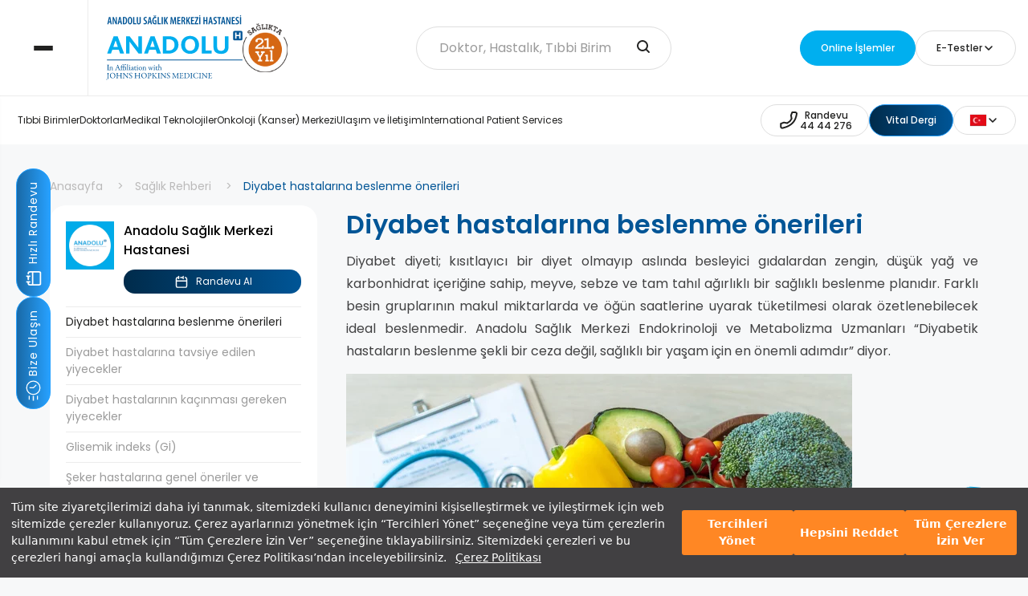

--- FILE ---
content_type: text/html; charset=utf-8
request_url: https://www.anadolusaglik.org/saglik-rehberi/diyabet-hastalarina-beslenme-onerileri
body_size: 35487
content:
<!DOCTYPE html>
<html lang="tr">
<head>
    <meta charset="UTF-8">
    <meta http-equiv="X-UA-Compatible" content="IE=edge">
    <meta name="viewport" content="width=device-width, initial-scale=1.0">

    <meta name="smartbanner:title" content="Anadolu Sağlık Merkezi Hastanesi" />
    <meta name="smartbanner:author" content="Mobil Uygulaması" />

    <meta name="smartbanner:icon-apple"
          content="https://is1-ssl.mzstatic.com/image/thumb/Purple116/v4/df/03/20/df03205f-7005-1eae-46ee-183b9859c970/AppIcon-0-0-1x_U007emarketing-0-10-0-85-220.png/492x0w.webp" />
    <meta name="smartbanner:icon-google" content="https://play-lh.googleusercontent.com/vBDla4Eu8xUBWC58E1IaI4fnvkwVWSQarye9v2Fvn82loqny7mXdOsPyK1hhABbHM87_=w480-h960-rw" />
    <meta name="smartbanner:button" content="Aç" />
    <meta name="smartbanner:button-url-apple" content="https://apps.apple.com/us/app/apple-store/id1334128691" />
    <meta name="smartbanner:button-url-google" content="https://play.google.com/store/apps/details?id=com.positive.asmonline" />
    <meta name="smartbanner:enabled-platforms" content="android,ios" />
    <meta name="smartbanner:close-label" content="Close this banner" />

    <link rel="stylesheet" href="https://cdn.scope.digital/assets/style/main.css" />
    <link rel="stylesheet" href="https://cdn.scope.digital/assets/style/custom.css" />
    <link rel="stylesheet" href="https://cdn.scope.digital/assets/style/vendors/intlTelInput.min.css" />
    <link rel="stylesheet" href="https://cdn.scope.digital/assets/style/vendors/jquery.smartbanner.css?v=18.01.2026 22:21:30" type="text/css" media="screen" />
    <link rel="canonical" href="https://www.anadolusaglik.org/saglik-rehberi/diyabet-hastalarina-beslenme-onerileri" />
    <link rel="stylesheet" type="text/css" href="https://assets.cookieseal.com/cookie-seal.css" />
    <link rel="icon" type="image/x-icon" href="/favicon.ico">
    <script src="https://www.google.com/recaptcha/api.js?render=6LdmkiIgAAAAAC1hqZL4FdIvBbB6SWoq7k5eYwXP"></script>
    <script type="text/javascript" src="https://assets.cookieseal.com/cookie-seal.js"></script>
    <!-- Google Tag Manager -->
    <script>
        (function (w, d, s, l, i) {
            w[l] = w[l] || []; w[l].push({
                'gtm.start':
                    new Date().getTime(), event: 'gtm.js'
            }); var f = d.getElementsByTagName(s)[0],
                j = d.createElement(s), dl = l != 'dataLayer' ? '&l=' + l : ''; j.async = true; j.src =
                    'https://www.googletagmanager.com/gtm.js?id=' + i + dl; f.parentNode.insertBefore(j, f);
        })(window, document, 'script', 'dataLayer', 'GTM-NT8QP9F');</script>
    <!-- End Google Tag Manager -->
            <title>Diyabet hastalar&#x131;na beslenme &#xF6;nerileri | Anadolu Sağlık Merkezi Hastanesi</title>
<meta name="description" content="Saglikli (kompleks) karbonhidratlar: Karbonhidratlar yasam için gerekli üç ana besin grubundan biri olup baslica enerji kaynagidir. Karbonhidratlar protein ve yaglara göre glukoz düzeyleri üzerinde çok daha fazla rol oynar.">
    <!-- Google tag (gtag.js) -->
    <script async src="https://www.googletagmanager.com/gtag/js?id=G-L9TXJSNHE3"></script>
    <script>
        window.dataLayer = window.dataLayer || [];
        function gtag() { dataLayer.push(arguments); }
        gtag('js', new Date());
        gtag('config', 'G-L9TXJSNHE3');
    </script>
    <script type="application/ld+json">
        {
          "@context": "https://schema.org",
          "@type": "Hospital",
          "name": "Anadolu Sağlık Merkezi Hastanesi",
          "url": "https://www.anadolusaglik.org/",
          "logo": "https://ik.imagekit.io/asm/assets/images/logo/_logo.svg",

          "parentOrganization":
          {
            "@type": "Corporation",
            "name": "Anadolu Vakfı",
            "url": "https://anadoluvakfi.org.tr",
            "logo": "https://ik.imagekit.io/asm/assets/images/logo/_logo.svg"
          },

          "foundingDate": "2005",

          "founder": [

            {
              "@type": "Person",
              "name": "Süleyman Kamil Yazıcı",
              "url": "https://tr.wikipedia.org/wiki/Kamil_Yaz%C4%B1c%C4%B1"
            },

            {
              "@type": "Person",
              "name": "İzzet Özilhan",
              "url":"https://tr.wikipedia.org/wiki/%C4%B0zzet_%C3%96zilhan"

            }

          ],


          "MedicalSpecialty": ["Anesthesia","Cardiovascular","Community Health","Dermatology","Diet Nutrition","Emergency","Endocrine","Gastroenterologic","Genetic","Geriatric","Gynecologic","Hematologic","Infectious","Laboratory Science","Midwifery","Musculoskeletal","Neurologic","Nursing","Obstetric","Oncologic","Optometric","Otolaryngologic","Pathology","Pediatric","Physiotherapy","Psychiatric","Public Health","Pulmonary","Radiography","Renal","Respiratory Therapy","Rheumatologic","Speech Pathology","Surgical","Urologic"],


          "sameAs": [
            "https://www.facebook.com/AnadoluSaglikMerkezi",
            "https://x.com/anadolusaglik",
            "https://www.instagram.com/anadolusaglik/",
            "https://www.youtube.com/user/AnadoluSaglikMerkezi",
            "https://www.linkedin.com/company/anadolu-saglik-merkezi/",
            "https://en.wikipedia.org/wiki/Anadolu_Medical_Center"
          ],

          "address": [
            {"@type": "postaladdress",
             "addressCountry": "TR",
             "addressLocality": "Gebze",
             "City": "Kocaeli",
          "streetAddress": "Cumhuriyet Mahallesi 2255 Sokak No:3",
        "postalCode": "41400",
             "hasMap": {
         "@type": "Map",
           "mapType": { "@id": "https://schema.org/VenueMap" },
           "url":  "https://maps.app.goo.gl/gwncmN1NCfFRwNZK7"
           }
            },
            {
              "@type": "postaladdress",
              "addressCountry": "TR",
              "addressLocality": "Ataşehir",
             "City": "İstanbul",
          "streetAddress": "Barbaros Mah. Ortabahar Sokak No:28, 28A",
        "postalCode": "34758",
                "hasMap": {
         "@type": "Map",
           "mapType": { "@id": "https://schema.org/VenueMap" },
           "url":  "https://maps.app.goo.gl/nGJYKaBvVafoA9Ye7"
           }
            }
            ],

          "telephone": "+904444276",


          "email": "info@anadolusaglik.org",

           "availableLanguage": [
                        {           "@type": "Language",
                                "name": "Turkish"},
                        {"@type": "Language",
                                "name": "English"},
               {"@type": "Language",
                                "name": "Bulgarian"},
               {"@type": "Language",
                                "name": "Romanian"},
               {"@type": "Language",
                                "name": "Russian"},
               {"@type": "Language",
                                "name": "French"},
               {"@type": "Language",
                                "name": "Albanian"},
               {"@type": "Language",
                                "name": "Ukrainian"},
               {"@type": "Language",
                                "name": "Arabic"},
               {"@type": "Language",
                                "name": "Azerbaijani"},
               {"@type": "Language",
                                "name": "Persian"}

                ]


        }
    </script>
    <!-- Google Tag Manager -->
    <script>
        (function (w, d, s, l, i) {
            w[l] = w[l] || []; w[l].push({
                'gtm.start':
                    new Date().getTime(), event: 'gtm.js'
            }); var f = d.getElementsByTagName(s)[0],
                j = d.createElement(s), dl = l != 'dataLayer' ? '&l=' + l : ''; j.async = true; j.src =
                    'https://www.googletagmanager.com/gtm.js?id=' + i + dl; f.parentNode.insertBefore(j, f);
        })(window, document, 'script', 'dataLayer', 'GTM-KC3Q8X7Z');</script>
    <!-- End Google Tag Manager -->
    <script type="text/javascript">
        (function(w, d, s, u) {
          if (w.MessagegateWebchatLoaded) return;
          w.MessagegateWebchatLoaded = true;
          var queue = [];
          w.MessagegateWebchat = {
            init: function(config) {
              if (w.MessagegateWebchatWidget) {
                w.MessagegateWebchatWidget.init(config);
              } else {
                queue.push(config);
              }
            }
          };
          var script = d.createElement(s);
          script.async = true;
          script.src = u;
          script.onload = function() {
            for (var i = 0; i < queue.length; i++) {
              w.MessagegateWebchatWidget.init(queue[i]);
            }
          };
          var firstScript = d.getElementsByTagName(s)[0];
          firstScript.parentNode.insertBefore(script, firstScript);
        })(window, document, 'script', 'https://www.messagegate.com/webchat/widget.js?v=1.02');
        window.MessagegateWebchat.init({token: 'ir2b-IUr5Dj4gjtu', title: 'Canlı Destek'});
</script>
</head>
<body>
    <!-- Google Tag Manager (noscript) -->
    <noscript>
        <iframe src="https://www.googletagmanager.com/ns.html?id=GTM-KC3Q8X7Z"
                height="0" width="0" style="display:none;visibility:hidden"></iframe>
    </noscript>
    <!-- End Google Tag Manager (noscript) -->
    <!-- Google Tag Manager (noscript) -->
    <noscript>
        <iframe src="https://www.googletagmanager.com/ns.html?id=GTM-NT8QP9F"
                height="0" width="0" style="display:none;visibility:hidden"></iframe>
    </noscript>
    <!-- End Google Tag Manager (noscript) -->
    <header class="o-header" id="header-active">
        <div class="o-header__top">
            <div class="o-header__hamburger">
                <div class="o-header__hamburger-items o-header__hamburger-items--close">
                    <span></span>
                    <span></span>
                    <span></span>
                </div>
            </div>
            <div class="o-container o-container--header">
                <div class="o-header__search">
                    <form action="search" onsubmit="return hamburgerSubmit()">
                        <div class="c-search-input">
                            <input type="text" class="c-custom-input" name="search" id="searchInputHamburger"
                                   placeholder="Doktor, Hastalık, Tıbbi Birim">
                            <button class="c-search-input__button" type="submit" aria-label="search-input"
                                    onsubmit="return document.getElementById('searchInput').value">
                                <svg xmlns="http://www.w3.org/2000/svg" width="28" height="28" viewBox="0 0 28 28">
                                    <g id="Group_14" data-name="Group 14" transform="translate(-1062 78)">
                                        <rect id="Rectangle_42" data-name="Rectangle 42" width="28" height="28"
                                              transform="translate(1062 -78)" fill="none" />
                                        <path id="search_1_" data-name="search (1)"
                                              d="M15.5,15.5,19,19M5,11a6,6,0,1,0,6-6,6,6,0,0,0-6,6Z"
                                              transform="translate(1064 -76)" fill="none" stroke="#212120"
                                              stroke-linecap="round" stroke-linejoin="round" stroke-width="2" />
                                    </g>
                                </svg>
                            </button>
                        </div>

                        <div class="c-search-bar" id="search-results-hamburger">
                        </div>

                    </form>
                </div>
                <div class="o-header__actions" data-select-analytics="HeaderButtons">
                    <a class="c-button c-button--blue" href="https://esaglik.anadolusaglik.org/" target="_blank">
                        <span>Online İşlemler</span>
                    </a>
                    <div class="c-choose-item">
                        <div class="c-choose-item__select">
                            <svg class="c-choose-item__select-icon" xmlns="http://www.w3.org/2000/svg" width="28"
                                 height="28" viewBox="0 0 28 28">
                                <g id="Group_25" data-name="Group 25" transform="translate(-2021 -343)">
                                    <g id="doc-search-alt" transform="translate(2023 345)">
                                        <path id="Path_49" data-name="Path 49"
                                              d="M14,15l1.5,1.5m-7-4a3,3,0,1,0,3-3,3,3,0,0,0-3,3Z" fill="none" stroke=""
                                              stroke-linecap="round" stroke-linejoin="round" stroke-width="2" />
                                        <path id="Path_50" data-name="Path 50"
                                              d="M4,21.4V2.6A.6.6,0,0,1,4.6,2H16.252a.6.6,0,0,1,.424.176l3.148,3.148A.6.6,0,0,1,20,5.75V21.4a.6.6,0,0,1-.6.6H4.6A.6.6,0,0,1,4,21.4Z"
                                              fill="none" stroke="" stroke-linecap="round" stroke-linejoin="round"
                                              stroke-width="2" />
                                        <path id="Path_51" data-name="Path 51" d="M16,2V5.4a.6.6,0,0,0,.6.6H20"
                                              fill="none" stroke="" stroke-linecap="round" stroke-linejoin="round"
                                              stroke-width="2" />
                                    </g>
                                </g>
                            </svg>
                            <span>E-Testler</span>
                            <svg class="c-choose-item__select-arrow" xmlns="http://www.w3.org/2000/svg" width="16"
                                 height="16" viewBox="0 0 16 16">
                                <g id="Group_16" data-name="Group 16" transform="translate(-1822 45)">
                                    <rect id="Rectangle_33" data-name="Rectangle 33" width="16" height="16"
                                          transform="translate(1822 -45)" fill="none" />
                                    <path id="nav-arrow-down" d="M6,9l4,4,4-4" transform="translate(1820 -48)"
                                          fill="none" stroke="#212120" stroke-linecap="round" stroke-linejoin="round"
                                          stroke-width="1.5" />
                                </g>
                            </svg>
                        </div>
                        <div class="c-choose-item__menu">
                                <a href="/test/vucut-kitle-indeksi-hesaplama" class="c-choose-item__menu-option">V&#xFC;cut Kitle &#x130;ndeksi Hesaplama</a>
                                <a href="/test/osteoporoz-risk-testi" class="c-choose-item__menu-option">Osteoporoz Risk Testi</a>
                                <a href="/test/meme-kanseri-risk-hesaplama" class="c-choose-item__menu-option">Meme Kanseri Risk Hesaplama</a>
                        </div>
                    </div>
                </div>
            </div>
        </div>
        <div class="o-menu">
            <div class="o-menu__image" loading="lazy" data-bg-path="https://cdn.scope.digital/Images/Gallerys/anadolu-saglik-menu-main-2532846.png"></div>
            <div class="o-menu__content">
                <ul class="o-menu__list">
                            <li class="o-menu__item" data-image-path="https://cdn.scope.digital/Images/SiteMenu/onkoloji-kanser-merkezi-2405412.png">
                                <a href="/tibbi-birim/onkoloji-merkezi-kanser-merkezi"><span class="o-menu__item-title">Onkoloji (Kanser) Merkezi </span></a>
                            </li>
                            <li class="o-menu__item" data-image-path="https://cdn.scope.digital/Images/SiteMenu/check-up-programlari-5565411.png">
                                <a href="/tibbi-birim/check-up-merkezi"><span class="o-menu__item-title">Check-Up Programlar&#x131;</span></a>
                            </li>
                            <li class="o-menu__item" data-image-path="https://cdn.scope.digital/Images/SiteMenu/tup-bebek-merkezi-5120787.png">
                                <a href="/tibbi-birim/tup-bebek-merkezi"><span class="o-menu__item-title">T&#xFC;p Bebek Merkezi</span></a>
                            </li>
                            <li class="o-menu__item" data-image-path="https://cdn.scope.digital/Images/SiteMenu/hastane-olanaklari-6999163.png">
                                <a href="/hastane-olanaklari"><span class="o-menu__item-title">Hastane Olanaklar&#x131;</span></a>
                            </li>
                            <li class="o-menu__item" data-image-path="https://cdn.scope.digital/Images/SiteMenu/hasta-rehberi-4027167.png">
                                <a href="/hasta-rehberi"><span class="o-menu__item-title">Hasta Rehberi</span></a>
                            </li>
                            <li class="o-menu__item" data-image-path="https://cdn.scope.digital/Images/SiteMenu/insan-odakli-bakim-2815361.png">
                                <a href="/insan-odakli-bakim"><span class="o-menu__item-title">&#x130;nsan Odakl&#x131; Bak&#x131;m</span></a>
                            </li>
                </ul>
                <div class="o-menu__footer">
                    <div class="o-menu__nav">
                        <ul class="o-menu__nav-list">
                                    <li>
                                        <a href="/kurumsal/hakkimizda">Kurumsal</a>
                                    </li>
                                    <li>
                                        <a href="/kariyer">Kariyer</a>
                                    </li>
                                    <li>
                                        <a href="/iletisim">Ula&#x15F;&#x131;m ve &#x130;leti&#x15F;im</a>
                                    </li>
                        </ul>
                    </div>
                    <div class="o-menu__links">
                        <div class="o-menu__social">
                            <a href="https://www.facebook.com/AnadoluSaglikMerkezi" class="o-menu__social-item" target="_blank">
                                <svg xmlns="http://www.w3.org/2000/svg" width="20" height="19.897"
                                     viewBox="0 0 20 19.897">
                                    <path id="icons8-facebook-50"
                                          d="M12,2A9.994,9.994,0,0,0,10.5,21.876V14.65H8.031V12.021H10.5V10.272c0-2.9,1.411-4.167,3.818-4.167a13.951,13.951,0,0,1,2.051.124V8.523H14.732c-1.022,0-1.379.969-1.379,2.061v1.437h2.995l-.406,2.629H13.354V21.9A9.994,9.994,0,0,0,12,2Z"
                                          transform="translate(-2 -2)" fill="" />
                                </svg>
                            </a>
                            <a href="https://twitter.com/anadolusaglik" class="o-menu__social-item" target="_blank">
                                <svg xmlns="http://www.w3.org/2000/svg" width="20" height="16.001"
                                     viewBox="0 0 20 16.001">
                                    <path id="icons8-twitter-50"
                                          d="M22,4a13.158,13.158,0,0,1-3.265,1.276c-.027.007-.049.016-.075.023A4.5,4.5,0,0,0,11,8.5c0,.131-.011.372,0,.5A9.885,9.885,0,0,1,3.265,5a6.089,6.089,0,0,0-.286,2.032c0,1.4,1.1,2.777,2.8,3.63a4.1,4.1,0,0,1-1.02.139A2.686,2.686,0,0,1,3,10.183v.051c0,1.958,2.078,3.291,3.926,3.662a3.583,3.583,0,0,1-1.5.243c-.26,0-1.18-.119-1.426-.165.514,1.6,2.368,2.507,4.135,2.539C6.753,17.6,5.794,18,2.964,18H2a12.122,12.122,0,0,0,6.347,2C15.777,20,20,14.337,20,9c0-.086,0-.266,0-.447,0-.018,0-.035,0-.053s-.008-.053-.008-.08c0-.136-.006-.263-.009-.329A8.217,8.217,0,0,0,22,6a8.07,8.07,0,0,1-2.32.636A6.057,6.057,0,0,0,22,4Z"
                                          transform="translate(-2 -3.999)" fill="" />
                                </svg>
                            </a>
                            <a href="https://instagram.com/anadolusaglik" class="o-menu__social-item" target="_blank">
                                <svg id="icons8-instagram-50" xmlns="http://www.w3.org/2000/svg" width="18" height="18"
                                     viewBox="0 0 18 18">
                                    <path id="Path_74" data-name="Path 74"
                                          d="M16,3H8A5,5,0,0,0,3,8v8a5,5,0,0,0,5,5h8a5,5,0,0,0,5-5V8A5,5,0,0,0,16,3ZM12,17a5,5,0,1,1,5-5A5,5,0,0,1,12,17ZM18,7a1,1,0,1,1,1-1A1,1,0,0,1,18,7Z"
                                          transform="translate(-3 -3)" fill="" />
                                    <path id="Path_75" data-name="Path 75" d="M12,9a3,3,0,1,0,3,3A3,3,0,0,0,12,9Z"
                                          transform="translate(-3 -3)" fill="" />
                                </svg>
                            </a>
                            <a href="https://www.linkedin.com/company/anadolu-saglik-merkezi" class="o-menu__social-item" target="_blank">
                                <svg id="Group_38" data-name="Group 38" xmlns="http://www.w3.org/2000/svg"
                                     xmlns:xlink="http://www.w3.org/1999/xlink" width="18.452" height="18.498"
                                     viewBox="0 0 18.452 18.498">
                                    <defs>
                                        <clipPath id="clip-path">
                                            <rect id="Rectangle_58" data-name="Rectangle 58" width="18.452"
                                                  height="18.498" fill="" />
                                        </clipPath>
                                    </defs>
                                    <g id="Group_35" data-name="Group 35" clip-path="url(#clip-path)">
                                        <path id="Path_76" data-name="Path 76"
                                              d="M143.542,141.768q0-6.017,0-12.034v-.309h3.667v1.653c.051-.023.076-.026.084-.039a4,4,0,0,1,3.562-1.922,5.282,5.282,0,0,1,2.395.445,3.548,3.548,0,0,1,1.891,2.348,8.875,8.875,0,0,1,.342,2.518c.017,2.393.01,4.786.012,7.18,0,.029-.006.058-.011.1h-3.825c0-.092,0-.181,0-.269,0-2.04,0-4.079-.008-6.119a7.319,7.319,0,0,0-.119-1.278,1.776,1.776,0,0,0-2.224-1.562,1.966,1.966,0,0,0-1.837,1.928,9.593,9.593,0,0,0-.089,1.281c-.01,2.024-.005,4.049-.006,6.073Z"
                                              transform="translate(-137.046 -123.271)" fill="" />
                                        <path id="Path_77" data-name="Path 77"
                                              d="M5.8,148.338q0-4.175,0-8.351,0-1.862,0-3.724V136H9.628v.289q0,5.97,0,11.939c0,.038,0,.075,0,.112Z"
                                              transform="translate(-5.529 -129.84)" fill="" />
                                        <path id="Path_78" data-name="Path 78"
                                              d="M.007,1.974A2.1,2.1,0,0,1,.444.813,2.3,2.3,0,0,1,2.549.025a2.228,2.228,0,0,1,0,4.391A2.246,2.246,0,0,1,.173,3.058,2.365,2.365,0,0,1,.007,1.974"
                                              transform="translate(0 -0.001)" fill="" />
                                    </g>
                                </svg>
                            </a>
                            <a href="https://www.youtube.com/user/AnadoluSaglikMerkezi" class="o-menu__social-item" target="_blank">
                                <svg xmlns="http://www.w3.org/2000/svg" width="20" height="16" viewBox="0 0 20 16">
                                    <path id="icons8-youtube-50"
                                          d="M21.582,6.186a2.506,2.506,0,0,0-1.768-1.768C18.254,4,12,4,12,4s-6.254,0-7.814.418A2.506,2.506,0,0,0,2.418,6.186,35.643,35.643,0,0,0,2,12a35.643,35.643,0,0,0,.418,5.814,2.506,2.506,0,0,0,1.768,1.768C5.746,20,12,20,12,20s6.254,0,7.814-.418a2.5,2.5,0,0,0,1.768-1.768A35.643,35.643,0,0,0,22,12,35.643,35.643,0,0,0,21.582,6.186ZM10,15.464V8.536L16,12Z"
                                          transform="translate(-2 -4)" fill="" />
                                </svg>
                            </a>
                        </div>
                        <div class="o-menu__lang">
                            <div class="c-choose-item c-choose-item--reverse">
                                <div class="c-choose-item__select">
                                    <span><div class="iti__flag iti__tr"></div></span>
                                    <svg class="c-choose-item__select-arrow" xmlns="http://www.w3.org/2000/svg"
                                         width="16" height="16" viewBox="0 0 16 16">
                                        <g id="Group_16" data-name="Group 16" transform="translate(-1822 45)">
                                            <rect id="Rectangle_33" data-name="Rectangle 33" width="16" height="16"
                                                  transform="translate(1822 -45)" fill="none" />
                                            <path id="nav-arrow-down" d="M6,9l4,4,4-4" transform="translate(1820 -48)"
                                                  fill="none" stroke="#212120" stroke-linecap="round"
                                                  stroke-linejoin="round" stroke-width="1.5" />
                                        </g>
                                    </svg>
                                </div>
                                <div class="c-choose-item__menu">
                                    <a href="https://www.anadolumedicalcenter.com" target="_blank" class="c-choose-item__menu-option">EN <div class="iti__flag iti__gb"></div></a>
                                    <a href="http://www.anadolumedicalcenter.bg/" target="_blank" class="c-choose-item__menu-option">BG <div class="iti__flag iti__bg"></div></a>
                                    <a href="https://www.anadolumedicalcenter.ro/" target="_blank" class="c-choose-item__menu-option">RO <div class="iti__flag iti__ro"></div></a>
                                    <a href="https://www.anadolumedicalcenter.ru/" target="_blank" class="c-choose-item__menu-option">RU <div class="iti__flag iti__ru"></div></a>
                                    <a href="http://www.anadolumedicalcenter.fr/" target="_blank" class="c-choose-item__menu-option">FR <div class="iti__flag iti__fr"></div></a>
                                    <a href="http://www.anadolumedicalcenter.al/" target="_blank" class="c-choose-item__menu-option">AL <div class="iti__flag iti__al"></div></a>
                                    <a href="https://anadolumedicalcenter.az/" target="_blank" class="c-choose-item__menu-option">AZ <div class="iti__flag iti__az"></div></a>
                                    <a href="https://anadolumedicalcenter.com.ua/" target="_blank" class="c-choose-item__menu-option">UA <div class="iti__flag iti__ua"></div></a>
                                    <a href="https://anadolumedicalcenter.me/" target="_blank" class="c-choose-item__menu-option">AR <div class="iti__flag iti__sa"></div></a>
                                    <a href="http://www.anadolupersian.com/" target="_blank" class="c-choose-item__menu-option">FA <div class="iti__flag iti__ir"></div></a>
                                </div>
                            </div>
                        </div>
                    </div>
                </div>
            </div>
        </div>
    </header>

    <div class="main-wrapper js-active">

        <header class="o-header" id="header">
            <div class="o-header__top">
                <div class="o-header__hamburger">
                    <div class="o-header__hamburger-items">
                        <span></span>
                        <span></span>
                        <span></span>
                    </div>
                </div>
                <div class="o-container o-container--header">
                    <div class="o-header__logos">
                        <a class="o-header__logo" href="/">
                            <img src="https://ik.imagekit.io/asm/assets/images/logo/logo.svg" loading="lazy" alt="Logo">
                        </a>
                        <img src="https://cdn.scope.digital/Images/Gallerys/18-yil-3608381.svg" loading="lazy" alt="Logo">
                    </div>
                    <div class="o-header__search">
                        <form action="search" onsubmit="return navSubmit()">
                            <div class="c-search-input">
                                <input type="text" autocomplete="off" class="c-custom-input" name="aranacak" id="searchInput"
                                       placeholder="Doktor, Hastalık, Tıbbi Birim">
                                <button class="c-search-input__button" type="submit" aria-label="search-input"
                                        onsubmit="return document.getElementById('searchInput').value">
                                    <svg xmlns="http://www.w3.org/2000/svg" width="28" height="28" viewBox="0 0 28 28">
                                        <g id="Group_14" data-name="Group 14" transform="translate(-1062 78)">
                                            <rect id="Rectangle_42" data-name="Rectangle 42" width="28" height="28"
                                                  transform="translate(1062 -78)" fill="none" />
                                            <path id="search_1_" data-name="search (1)"
                                                  d="M15.5,15.5,19,19M5,11a6,6,0,1,0,6-6,6,6,0,0,0-6,6Z"
                                                  transform="translate(1064 -76)" fill="none" stroke="#212120"
                                                  stroke-linecap="round" stroke-linejoin="round" stroke-width="2" />
                                        </g>
                                    </svg>
                                </button>
                            </div>

                            <div class="c-search-bar" id="search-results">
                            </div>

                        </form>
                    </div>
                    <div class="o-header__actions" data-select-analytics="HeaderButtons">
                        <a class="c-button c-button--blue" href="https://esaglik.anadolusaglik.org/" target="_blank">
                            <span>Online İşlemler</span>
                        </a>
                        <!--<a class="c-button c-button--blue" href="https://esaglik.anadolusaglik.org/" target="_blank">
                            <svg xmlns="http://www.w3.org/2000/svg" width="28" height="28" viewBox="0 0 28 28">
                                <g id="Group_25" data-name="Group 25" transform="translate(-2021 -343)">
                                    <g id="doc-search-alt" transform="translate(2023 345)">
                                        <path id="Path_49" data-name="Path 49"
                                              d="M14,15l1.5,1.5m-7-4a3,3,0,1,0,3-3,3,3,0,0,0-3,3Z" fill="none" stroke=""
                                              stroke-linecap="round" stroke-linejoin="round" stroke-width="2" />
                                        <path id="Path_50" data-name="Path 50"
                                              d="M4,21.4V2.6A.6.6,0,0,1,4.6,2H16.252a.6.6,0,0,1,.424.176l3.148,3.148A.6.6,0,0,1,20,5.75V21.4a.6.6,0,0,1-.6.6H4.6A.6.6,0,0,1,4,21.4Z"
                                              fill="none" stroke="" stroke-linecap="round" stroke-linejoin="round"
                                              stroke-width="2" />
                                        <path id="Path_51" data-name="Path 51" d="M16,2V5.4a.6.6,0,0,0,.6.6H20"
                                              fill="none" stroke="" stroke-linecap="round" stroke-linejoin="round"
                                              stroke-width="2" />
                                    </g>
                                </g>
                            </svg>
                            <span>E-Sonuç</span>
                        </a>-->
                        <div class="c-choose-item">
                            <div class="c-choose-item__select">
                                <!--<svg class="c-choose-item__select-icon" xmlns="http://www.w3.org/2000/svg" width="28"
                                     height="28" viewBox="0 0 28 28">
                                    <g id="Group_25" data-name="Group 25" transform="translate(-2021 -343)">
                                        <g id="doc-search-alt" transform="translate(2023 345)">
                                            <path id="Path_49" data-name="Path 49"
                                                  d="M14,15l1.5,1.5m-7-4a3,3,0,1,0,3-3,3,3,0,0,0-3,3Z" fill="none"
                                                  stroke="" stroke-linecap="round" stroke-linejoin="round"
                                                  stroke-width="2" />
                                            <path id="Path_50" data-name="Path 50"
                                                  d="M4,21.4V2.6A.6.6,0,0,1,4.6,2H16.252a.6.6,0,0,1,.424.176l3.148,3.148A.6.6,0,0,1,20,5.75V21.4a.6.6,0,0,1-.6.6H4.6A.6.6,0,0,1,4,21.4Z"
                                                  fill="none" stroke="" stroke-linecap="round" stroke-linejoin="round"
                                                  stroke-width="2" />
                                            <path id="Path_51" data-name="Path 51" d="M16,2V5.4a.6.6,0,0,0,.6.6H20"
                                                  fill="none" stroke="" stroke-linecap="round" stroke-linejoin="round"
                                                  stroke-width="2" />
                                        </g>
                                    </g>
                                </svg>-->
                                <span>E-Testler</span>
                                <svg class="c-choose-item__select-arrow" xmlns="http://www.w3.org/2000/svg" width="16"
                                     height="16" viewBox="0 0 16 16">
                                    <g id="Group_16" data-name="Group 16" transform="translate(-1822 45)">
                                        <rect id="Rectangle_33" data-name="Rectangle 33" width="16" height="16"
                                              transform="translate(1822 -45)" fill="none" />
                                        <path id="nav-arrow-down" d="M6,9l4,4,4-4" transform="translate(1820 -48)"
                                              fill="none" stroke="#212120" stroke-linecap="round" stroke-linejoin="round"
                                              stroke-width="1.5" />
                                    </g>
                                </svg>
                            </div>
                            <div class="c-choose-item__menu" data-select-analytics="TestButtons">
                                    <a data-id="1" href="/test/vucut-kitle-indeksi-hesaplama" class="c-choose-item__menu-option c-choose-item__menu-option--test">V&#xFC;cut Kitle &#x130;ndeksi Hesaplama</a>
                                    <a data-id="2" href="/test/osteoporoz-risk-testi" class="c-choose-item__menu-option c-choose-item__menu-option--test">Osteoporoz Risk Testi</a>
                                    <a data-id="5" href="/test/meme-kanseri-risk-hesaplama" class="c-choose-item__menu-option c-choose-item__menu-option--test">Meme Kanseri Risk Hesaplama</a>
                            </div>
                        </div>
                    </div>
                </div>
            </div>
            <div class="o-header__bottom">
                <div class="o-container o-container--header">
                    <nav class="o-header__nav" data-select-analytics="HeaderNavButtons">

                                <a class="o-header__nav-item" data-index="0" href="/tibbi-birimler">T&#x131;bbi Birimler</a>
                                <a class="o-header__nav-item" data-index="1" href="/doktorlar">Doktorlar</a>
                                <a class="o-header__nav-item" data-index="2" href="/medikal-teknolojiler">Medikal Teknolojiler</a>
                                <a class="o-header__nav-item" data-index="3" href="/tibbi-birim/onkoloji-merkezi-kanser-merkezi">Onkoloji (Kanser) Merkezi</a>
                                <a class="o-header__nav-item" data-index="4" href="/iletisim">Ula&#x15F;&#x131;m ve &#x130;leti&#x15F;im</a>
                                <a class="o-header__nav-item" data-index="14" href="https://www.anadolumedicalcenter.com/contact">International Patient Services</a>

                    </nav>
                    <div class="o-header__actions">
                        <a class="c-button c-button--transparent phone_btn_header" href="tel:4444276" data-name="Call" data-select-analytics="CallButton" style="text-align: center;">
                            <svg id="Group_458" data-name="Group 458" xmlns="http://www.w3.org/2000/svg" width="28" height="28" viewBox="0 0 28 28">
                                <path id="phone" d="M6.078,14.7l4.118.8c2.782-1.4,4.5-3,5.5-5.5l-.77-4.13L16.381,2h3.751a1.8,1.8,0,0,1,1.847,2.047c-.42,2.783-1.66,7.83-5.283,11.453-3.805,3.805-9.286,5.456-12.3,6.113a1.829,1.829,0,0,1-2.2-1.848V16.181Z" transform="translate(2 2)" fill="none" stroke="#212120" stroke-linecap="round" stroke-linejoin="round" stroke-width="2"></path>
                            </svg>
                            <span class="phone_span">Randevu<br>44 44 276</span>
                        </a>
                        <a class="c-button c-button--linear" href="https://www.anadolusaglik.org/vital-dergiler" style="min-height: 40px;" data-name="Magazine" data-select-analytics="MagazineButton">
                            <span>Vital Dergi</span>
                        </a>
                        <div class="c-choose-item">
                            <div class="c-choose-item__select">
                                <span>
                                    <div class="iti__flag iti__tr"></div>
                                </span>
                                <svg class="c-choose-item__select-arrow" xmlns="http://www.w3.org/2000/svg" width="16"
                                     height="16" viewBox="0 0 16 16">
                                    <g id="Group_16" data-name="Group 16" transform="translate(-1822 45)">
                                        <rect id="Rectangle_33" data-name="Rectangle 33" width="16" height="16"
                                              transform="translate(1822 -45)" fill="none" />
                                        <path id="nav-arrow-down" d="M6,9l4,4,4-4" transform="translate(1820 -48)"
                                              fill="none" stroke="#212120" stroke-linecap="round" stroke-linejoin="round"
                                              stroke-width="1.5" />
                                    </g>
                                </svg>
                            </div>
                            <div class="c-choose-item__menu" data-select-analytics="LanguageButtons">
                                <a href="https://www.anadolumedicalcenter.com" target="_blank" class="c-choose-item__menu-option">
                                    EN
                                    <div class="iti__flag iti__gb"></div>
                                </a>
                                <a href="http://www.anadolumedicalcenter.bg/" target="_blank" class="c-choose-item__menu-option">
                                    BG
                                    <div class="iti__flag iti__bg"></div>
                                </a>
                                <a href="https://www.anadolumedicalcenter.ro/" target="_blank" class="c-choose-item__menu-option">
                                    RO
                                    <div class="iti__flag iti__ro"></div>
                                </a>
                                <a href="https://www.anadolumedicalcenter.ru/" target="_blank" class="c-choose-item__menu-option">
                                    RU
                                    <div class="iti__flag iti__ru"></div>
                                </a>
                                <a href="http://www.anadolumedicalcenter.fr/" target="_blank" class="c-choose-item__menu-option">
                                    FR
                                    <div class="iti__flag iti__fr"></div>
                                </a>
                                <a href="http://www.anadolumedicalcenter.al/" target="_blank" class="c-choose-item__menu-option">
                                    AL
                                    <div class="iti__flag iti__al"></div>
                                </a>
                                <a href="https://anadolumedicalcenter.az/" target="_blank" class="c-choose-item__menu-option">
                                    AZ
                                    <div class="iti__flag iti__az"></div>
                                </a>
                                <a href="https://anadolumedicalcenter.com.ua/" target="_blank" class="c-choose-item__menu-option">
                                    UA
                                    <div class="iti__flag iti__ua"></div>
                                </a>
                                <a href="https://anadolumedicalcenter.me/" target="_blank" class="c-choose-item__menu-option">
                                    AR
                                    <div class="iti__flag iti__sa"></div>
                                </a>
                                <a href="http://www.anadolupersian.com/" target="_blank" class="c-choose-item__menu-option">
                                    FA
                                    <div class="iti__flag iti__ir"></div>
                                </a>
                            </div>
                        </div>
                    </div>
                </div>
            </div>
        </header>

        <header class="o-header-mobile" id="mobile-header">
            <div class="o-header-mobile__container">
                <a href="/" class="o-header-mobile__logo">
                    <img loading="lazy" src="https://cdn.scope.digital/assets/images/logo/logo-mobile.png" alt="Logo">
                </a>
                <div class="o-header-mobile__actions">
                    <div class="o-header-mobile__searchbtn search-btn">
                        <svg xmlns="http://www.w3.org/2000/svg" width="20.414" height="20.414"
                             viewBox="0 0 20.414 20.414">
                            <path id="search" d="M17,17l4,4M3,11a8,8,0,1,0,8-8,8,8,0,0,0-8,8Z"
                                  transform="translate(-2 -2)" fill="none" stroke="#212120" stroke-linecap="round"
                                  stroke-linejoin="round" stroke-width="2" />
                        </svg>
                    </div>
                    <div class="o-header-mobile__hamburger">
                        <div class="o-header-mobile__hamburger-items">
                            <span></span>
                            <span></span>
                            <span></span>
                        </div>
                    </div>
                </div>
            </div>
            <div class="o-hamburger-menu">
                <div class="o-hamburger-menu__menu">
                    <div class="o-hamburger-menu__content">
                        <div class="o-hamburger-menu__head">
                            <div class="o-hamburger-menu__action">
                                <div class="o-hamburger-menu__action-item o-hamburger-menu__action-item--close">
                                    <span></span>
                                    <span></span>
                                </div>
                                <div class="o-hamburger-menu__action-item o-hamburger-menu__action-item--search search-btn">
                                    <svg xmlns="http://www.w3.org/2000/svg" width="20.414" height="20.414"
                                         viewBox="0 0 20.414 20.414">
                                        <path id="search" d="M17,17l4,4M3,11a8,8,0,1,0,8-8,8,8,0,0,0-8,8Z"
                                              transform="translate(-2 -2)" fill="none" stroke="#212120"
                                              stroke-linecap="round" stroke-linejoin="round" stroke-width="2" />
                                    </svg>
                                </div>
                            </div>
                            <div class="o-hamburger-menu__lang">
                                <div class="c-choose-item">
                                    <div class="c-choose-item__select">
                                        <span><div class="iti__flag iti__tr"></div></span>
                                        <svg class="c-choose-item__select-arrow" xmlns="http://www.w3.org/2000/svg"
                                             width="16" height="16" viewBox="0 0 16 16">
                                            <g id="Group_16" data-name="Group 16" transform="translate(-1822 45)">
                                                <rect id="Rectangle_33" data-name="Rectangle 33" width="16" height="16"
                                                      transform="translate(1822 -45)" fill="none" />
                                                <path id="nav-arrow-down" d="M6,9l4,4,4-4"
                                                      transform="translate(1820 -48)" fill="none" stroke="#212120"
                                                      stroke-linecap="round" stroke-linejoin="round" stroke-width="1.5" />
                                            </g>
                                        </svg>
                                    </div>

                                    <div class="c-choose-item__menu">
                                        <a href="https://www.anadolumedicalcenter.com" target="_blank" class="c-choose-item__menu-option">EN <div class="iti__flag iti__gb"></div></a>
                                        <a href="http://www.anadolumedicalcenter.bg/" target="_blank" class="c-choose-item__menu-option">BG <div class="iti__flag iti__bg"></div></a>
                                        <a href="https://www.anadolumedicalcenter.ro/" target="_blank" class="c-choose-item__menu-option">RO <div class="iti__flag iti__ro"></div></a>
                                        <a href="https://www.anadolumedicalcenter.ru/" target="_blank" class="c-choose-item__menu-option">RU <div class="iti__flag iti__ru"></div></a>
                                        <a href="http://www.anadolumedicalcenter.fr/" target="_blank" class="c-choose-item__menu-option">FR <div class="iti__flag iti__fr"></div></a>
                                        <a href="http://www.anadolumedicalcenter.al/" target="_blank" class="c-choose-item__menu-option">AL <div class="iti__flag iti__al"></div></a>
                                        <a href="https://anadolumedicalcenter.az/" target="_blank" class="c-choose-item__menu-option">AZ <div class="iti__flag iti__az"></div></a>
                                        <a href="https://anadolumedicalcenter.com.ua/" target="_blank" class="c-choose-item__menu-option">UA <div class="iti__flag iti__ua"></div></a>
                                        <a href="https://anadolumedicalcenter.me/" target="_blank" class="c-choose-item__menu-option">AR <div class="iti__flag iti__sa"></div></a>
                                        <a href="http://www.anadolupersian.com/" target="_blank" class="c-choose-item__menu-option">FA <div class="iti__flag iti__ir"></div></a>
                                    </div>
                                </div>
                            </div>
                        </div>
                        <div class="o-hamburger-menu__lists">
                            <ul class="o-hamburger-menu__list">
                                        <li class="o-hamburger-menu__list-item">
                                            <a href="/tibbi-birimler">T&#x131;bbi Birimler</a>
                                        </li>
                                        <li class="o-hamburger-menu__list-item">
                                            <a href="/doktorlar">Doktorlar</a>
                                        </li>
                                        <li class="o-hamburger-menu__list-item">
                                            <a href="/medikal-teknolojiler">Medikal Teknolojiler</a>
                                        </li>
                                        <li class="o-hamburger-menu__list-item">
                                            <a href="/tibbi-birim/onkoloji-merkezi-kanser-merkezi">Onkoloji (Kanser) Merkezi</a>
                                        </li>
                                        <li class="o-hamburger-menu__list-item">
                                            <a href="/iletisim">Ula&#x15F;&#x131;m ve &#x130;leti&#x15F;im</a>
                                        </li>
                                        <li class="o-hamburger-menu__list-item">
                                            <a href="https://www.anadolumedicalcenter.com/contact">International Patient Services</a>
                                        </li>
                            </ul>
                            <ul class="o-hamburger-menu__sublist">
                                        <li class="o-hamburger-menu__sublist-item">
                                            <a href="/tibbi-birim/onkoloji-merkezi-kanser-merkezi">Onkoloji (Kanser) Merkezi </a> <!-- ftr -->
                                        </li>
                                        <li class="o-hamburger-menu__sublist-item">
                                            <a href="/tibbi-birim/check-up-merkezi">Check-Up Programlar&#x131;</a> <!-- ftr -->
                                        </li>
                                        <li class="o-hamburger-menu__sublist-item">
                                            <a href="/tibbi-birim/tup-bebek-merkezi">T&#xFC;p Bebek Merkezi</a> <!-- ftr -->
                                        </li>
                                        <li class="o-hamburger-menu__sublist-item">
                                            <a href="/hastane-olanaklari">Hastane Olanaklar&#x131;</a> <!-- ftr -->
                                        </li>
                                        <li class="o-hamburger-menu__sublist-item">
                                            <a href="/hasta-rehberi">Hasta Rehberi</a> <!-- ftr -->
                                        </li>
                                        <li class="o-hamburger-menu__sublist-item">
                                            <a href="/insan-odakli-bakim">&#x130;nsan Odakl&#x131; Bak&#x131;m</a> <!-- ftr -->
                                        </li>
                                <li class="o-hamburger-menu__sublist-item">
                                    <a href="/test/beden-kitle-endeksi-hesaplama">E-Testler</a> <!-- ftr -->
                                </li>
                            </ul>
                        </div>
                        <div class="o-hamburger-menu__buttons">
                            <a style="flex: 1;" class="c-button c-button--blue" href="https://esaglik.anadolusaglik.org/" target="_blank">
                                <span>Online İşlemler</span>
                            </a>
                            <!--<a class="c-button c-button--blue" href="https://esaglik.anadolusaglik.org/" target="_blank">
                                <svg xmlns="http://www.w3.org/2000/svg" width="28" height="28" viewBox="0 0 28 28">
                                    <g id="Group_25" data-name="Group 25" transform="translate(-2021 -343)">
                                        <g id="doc-search-alt" transform="translate(2023 345)">
                                            <path id="Path_49" data-name="Path 49"
                                                  d="M14,15l1.5,1.5m-7-4a3,3,0,1,0,3-3,3,3,0,0,0-3,3Z" fill="none"
                                                  stroke="" stroke-linecap="round" stroke-linejoin="round"
                                                  stroke-width="2" />
                                            <path id="Path_50" data-name="Path 50"
                                                  d="M4,21.4V2.6A.6.6,0,0,1,4.6,2H16.252a.6.6,0,0,1,.424.176l3.148,3.148A.6.6,0,0,1,20,5.75V21.4a.6.6,0,0,1-.6.6H4.6A.6.6,0,0,1,4,21.4Z"
                                                  fill="none" stroke="" stroke-linecap="round" stroke-linejoin="round"
                                                  stroke-width="2" />
                                            <path id="Path_51" data-name="Path 51" d="M16,2V5.4a.6.6,0,0,0,.6.6H20"
                                                  fill="none" stroke="" stroke-linecap="round" stroke-linejoin="round"
                                                  stroke-width="2" />
                                        </g>
                                    </g>
                                </svg>
                                <span>E-Sonuç</span>
                            </a>-->
                        </div>
                    </div>
                    <div class="o-hamburger-menu__footer">
                        <div class="o-hamburger-menu__links">
                                    <a href="/kurumsal/hakkimizda" class="o-hamburger-menu__link" href="/kurumsal/hakkimizda">Kurumsal</a>
                                    <a href="/kariyer" class="o-hamburger-menu__link" href="/kariyer">Kariyer</a>
                                    <a href="/iletisim" class="o-hamburger-menu__link" href="/iletisim">Ula&#x15F;&#x131;m ve &#x130;leti&#x15F;im</a>
                        </div>
                        <div class="o-hamburger-menu__social">
                            <a href="https://www.facebook.com/AnadoluSaglikMerkezi" target="_blank">
                                <svg xmlns="http://www.w3.org/2000/svg" width="20" height="19.897"
                                     viewBox="0 0 20 19.897">
                                    <path id="icons8-facebook-50"
                                          d="M12,2A9.994,9.994,0,0,0,10.5,21.876V14.65H8.031V12.021H10.5V10.272c0-2.9,1.411-4.167,3.818-4.167a13.951,13.951,0,0,1,2.051.124V8.523H14.732c-1.022,0-1.379.969-1.379,2.061v1.437h2.995l-.406,2.629H13.354V21.9A9.994,9.994,0,0,0,12,2Z"
                                          transform="translate(-2 -2)" fill="" />
                                </svg>
                            </a>
                            <a href="https://twitter.com/anadolusaglik" target="_blank">
                                <svg xmlns="http://www.w3.org/2000/svg" width="20" height="16.001"
                                     viewBox="0 0 20 16.001">
                                    <path id="icons8-twitter-50"
                                          d="M22,4a13.158,13.158,0,0,1-3.265,1.276c-.027.007-.049.016-.075.023A4.5,4.5,0,0,0,11,8.5c0,.131-.011.372,0,.5A9.885,9.885,0,0,1,3.265,5a6.089,6.089,0,0,0-.286,2.032c0,1.4,1.1,2.777,2.8,3.63a4.1,4.1,0,0,1-1.02.139A2.686,2.686,0,0,1,3,10.183v.051c0,1.958,2.078,3.291,3.926,3.662a3.583,3.583,0,0,1-1.5.243c-.26,0-1.18-.119-1.426-.165.514,1.6,2.368,2.507,4.135,2.539C6.753,17.6,5.794,18,2.964,18H2a12.122,12.122,0,0,0,6.347,2C15.777,20,20,14.337,20,9c0-.086,0-.266,0-.447,0-.018,0-.035,0-.053s-.008-.053-.008-.08c0-.136-.006-.263-.009-.329A8.217,8.217,0,0,0,22,6a8.07,8.07,0,0,1-2.32.636A6.057,6.057,0,0,0,22,4Z"
                                          transform="translate(-2 -3.999)" fill="" />
                                </svg>
                            </a>
                            <a href="https://www.instagram.com/anadolusaglik/" target="_blank">
                                <svg id="icons8-instagram-50" xmlns="http://www.w3.org/2000/svg" width="18" height="18"
                                     viewBox="0 0 18 18">
                                    <path id="Path_74" data-name="Path 74"
                                          d="M16,3H8A5,5,0,0,0,3,8v8a5,5,0,0,0,5,5h8a5,5,0,0,0,5-5V8A5,5,0,0,0,16,3ZM12,17a5,5,0,1,1,5-5A5,5,0,0,1,12,17ZM18,7a1,1,0,1,1,1-1A1,1,0,0,1,18,7Z"
                                          transform="translate(-3 -3)" fill="" />
                                    <path id="Path_75" data-name="Path 75" d="M12,9a3,3,0,1,0,3,3A3,3,0,0,0,12,9Z"
                                          transform="translate(-3 -3)" fill="" />
                                </svg>
                            </a>

                            <a href="https://www.linkedin.com/company/anadolu-saglik-merkezi/" target="_blank">
                                <svg id="Group_38" data-name="Group 38" xmlns="http://www.w3.org/2000/svg"
                                     xmlns:xlink="http://www.w3.org/1999/xlink" width="18.452" height="18.498"
                                     viewBox="0 0 18.452 18.498">
                                    <defs>
                                        <clipPath id="clip-path">
                                            <rect id="Rectangle_58" data-name="Rectangle 58" width="18.452"
                                                  height="18.498" fill="" />
                                        </clipPath>
                                    </defs>
                                    <g id="Group_35" data-name="Group 35" clip-path="url(#clip-path)">
                                        <path id="Path_76" data-name="Path 76"
                                              d="M143.542,141.768q0-6.017,0-12.034v-.309h3.667v1.653c.051-.023.076-.026.084-.039a4,4,0,0,1,3.562-1.922,5.282,5.282,0,0,1,2.395.445,3.548,3.548,0,0,1,1.891,2.348,8.875,8.875,0,0,1,.342,2.518c.017,2.393.01,4.786.012,7.18,0,.029-.006.058-.011.1h-3.825c0-.092,0-.181,0-.269,0-2.04,0-4.079-.008-6.119a7.319,7.319,0,0,0-.119-1.278,1.776,1.776,0,0,0-2.224-1.562,1.966,1.966,0,0,0-1.837,1.928,9.593,9.593,0,0,0-.089,1.281c-.01,2.024-.005,4.049-.006,6.073Z"
                                              transform="translate(-137.046 -123.271)" fill="" />
                                        <path id="Path_77" data-name="Path 77"
                                              d="M5.8,148.338q0-4.175,0-8.351,0-1.862,0-3.724V136H9.628v.289q0,5.97,0,11.939c0,.038,0,.075,0,.112Z"
                                              transform="translate(-5.529 -129.84)" fill="" />
                                        <path id="Path_78" data-name="Path 78"
                                              d="M.007,1.974A2.1,2.1,0,0,1,.444.813,2.3,2.3,0,0,1,2.549.025a2.228,2.228,0,0,1,0,4.391A2.246,2.246,0,0,1,.173,3.058,2.365,2.365,0,0,1,.007,1.974"
                                              transform="translate(0 -0.001)" fill="" />
                                    </g>
                                </svg>
                            </a>
                            <a href="https://www.youtube.com/user/AnadoluSaglikMerkezi" target="_blank">
                                <svg xmlns="http://www.w3.org/2000/svg" width="20" height="16" viewBox="0 0 20 16">
                                    <path id="icons8-youtube-50"
                                          d="M21.582,6.186a2.506,2.506,0,0,0-1.768-1.768C18.254,4,12,4,12,4s-6.254,0-7.814.418A2.506,2.506,0,0,0,2.418,6.186,35.643,35.643,0,0,0,2,12a35.643,35.643,0,0,0,.418,5.814,2.506,2.506,0,0,0,1.768,1.768C5.746,20,12,20,12,20s6.254,0,7.814-.418a2.5,2.5,0,0,0,1.768-1.768A35.643,35.643,0,0,0,22,12,35.643,35.643,0,0,0,21.582,6.186ZM10,15.464V8.536L16,12Z"
                                          transform="translate(-2 -4)" fill="" />
                                </svg>
                            </a>
                        </div>
                        <div class="o-hamburger-menu__contact">
                            <a href="tel:4444276">
                                <svg xmlns="http://www.w3.org/2000/svg" width="20" height="20" viewBox="0 0 20 20">
                                    <g id="Group_276" data-name="Group 276" transform="translate(203 -544)">
                                        <rect id="Rectangle_49" data-name="Rectangle 49" width="20" height="20"
                                              transform="translate(-203 544)" fill="none" />
                                        <path id="phone"
                                              d="M11.686,9.532l-2.454.473A6.091,6.091,0,0,1,5.954,6.744l.459-2.449L5.545,2H3.31a1.071,1.071,0,0,0-1.1,1.214,12.37,12.37,0,0,0,3.149,6.792A15.305,15.305,0,0,0,12.69,13.63a1.088,1.088,0,0,0,1.31-1.1V10.409Z"
                                              transform="translate(-201.196 546)" fill="none" stroke="#616262"
                                              stroke-linecap="round" stroke-linejoin="round" stroke-width="1.5" />
                                    </g>
                                </svg>
                                <span>44 44 276</span>
                            </a>
                        </div>
                    </div>
                </div>
                <div class="o-hamburger-menu__search">
                    <div class="o-hamburger-menu__content">
                        <div class="o-hamburger-menu__head">
                            <div class="o-hamburger-menu__action">
                                <div class="o-hamburger-menu__action-item o-hamburger-menu__action-item--return">
                                    <svg xmlns="http://www.w3.org/2000/svg" width="40" height="40" viewBox="0 0 40 40">
                                        <g id="Group_113" data-name="Group 113" transform="translate(-945 -1247)">
                                            <path id="arrow-right" d="M6,12H18.5m0,0-6-6m6,6-6,6"
                                                  transform="translate(953 1255)" fill="none" stroke=""
                                                  stroke-linecap="round" stroke-linejoin="round" stroke-width="2" />
                                        </g>
                                    </svg>
                                </div>
                            </div>
                        </div>
                        <div class="o-hamburger-menu__results">
                            <form action="search" onsubmit="return mobileSubmit()">
                                <div class="c-search-input">
                                    <input type="text" class="c-custom-input" name="search" id="hamburgerSearchInputMobile"
                                           placeholder="Doktor, Hastalık, Tıbbi Birim">
                                    <button class="c-search-input__button" type="submit" aria-label="search-input"
                                            onsubmit="return document.getElementById('hamburgerSearchInput').value">
                                        <svg xmlns="http://www.w3.org/2000/svg" width="28" height="28"
                                             viewBox="0 0 28 28">
                                            <g id="Group_14" data-name="Group 14" transform="translate(-1062 78)">
                                                <rect id="Rectangle_42" data-name="Rectangle 42" width="28" height="28"
                                                      transform="translate(1062 -78)" fill="none" />
                                                <path id="search_1_" data-name="search (1)"
                                                      d="M15.5,15.5,19,19M5,11a6,6,0,1,0,6-6,6,6,0,0,0-6,6Z"
                                                      transform="translate(1064 -76)" fill="none" stroke="#212120"
                                                      stroke-linecap="round" stroke-linejoin="round" stroke-width="2" />
                                            </g>
                                        </svg>
                                    </button>
                                </div>

                                <div class="c-search-bar" id="search-results-hamburger-mobile">
                                </div>

                            </form>
                            <div class="o-hamburger-menu__lists">
                                <h4 class="o-hamburger-menu__results-title">Hızlı Bağlantılar</h4>
                                <ul class="o-hamburger-menu__results-list">
                                                <li class="o-hamburger-menu__list-item">
                                                    <a href="/tibbi-birimler">T&#x131;bbi Birimler</a>
                                                </li>
                                                <li class="o-hamburger-menu__list-item">
                                                    <a href="/doktorlar">Doktorlar</a>
                                                </li>
                                                <li class="o-hamburger-menu__list-item">
                                                    <a href="/medikal-teknolojiler">Medikal Teknolojiler</a>
                                                </li>
                                                <li class="o-hamburger-menu__list-item">
                                                    <a href="/tibbi-birim/onkoloji-merkezi-kanser-merkezi">Onkoloji (Kanser) Merkezi</a>
                                                </li>
                                                <li class="o-hamburger-menu__list-item">
                                                    <a href="https://www.anadolumedicalcenter.com/contact">International Patient Services</a>
                                                </li>

                                </ul>
                            </div>
                        </div>
                    </div>
                </div>
            </div>
        </header>
        <main role="main">
    <div class="o-page">
        <div class="o-container">
            <div class="o-breadcrumb o-breadcrumb--mb">
                <a href="/">Anasayfa</a>
                    <a href="/saglik-rehberi">Sağlık Rehberi</a>
                    <a class="active">Diyabet hastalar&#x131;na beslenme &#xF6;nerileri</a>
            </div>
            <div class="o-breadcrumb o-breadcrumb--mobile">
                <a href="/">Anasayfa</a>
                    <a href="/saglik-rehberi">Sağlık Rehberi</a>
                    <a class="active">Diyabet hastalar&#x131;na beslenme &#xF6;nerileri</a>
            </div>
        </div>
        
        <div class="o-container">
            <article class="c-article-page">
                <div class="c-article-page__top" data-view-analytics="Articles">
                    <div class="test">
                        <div class="c-sidebar">
                            <div class="c-sidebar__profile-wrapper">
                                        <div class="c-sidebar__profile">
                                            <div class="c-sidebar__img">
                                                <img src="/assets/images/ASM_gorsel.png" style="width:60px; height:60px; max-width:none;" alt="Anadolu Sağlık Merkezi Hastanesi" />
                                            </div>
                                            <div class="c-sidebar__title">
                                                <span class="c-sidebar__title--head">Anadolu Sağlık Merkezi Hastanesi</span>
                                                <div class="c-person-cards__actions">
                                                    <a href="#articlesDoctors" class="calendar c-person-cards__actions--small-btn" target="_blank">
                                                        <svg xmlns="http://www.w3.org/2000/svg" width="28" height="28" viewBox="0 0 28 28">
                                                            <g id="Group_818" data-name="Group 818" transform="translate(-2021 -343)">
                                                                <rect id="Rectangle_49" data-name="Rectangle 49" width="28" height="28" transform="translate(2021 343)" fill="none"></rect>
                                                                <path id="calendar" d="M15,4V2m0,2V6m0-2H10.5M3,10v9a2,2,0,0,0,2,2H19a2,2,0,0,0,2-2V10Zm0,0V6A2,2,0,0,1,5,4H7M7,2V6m14,4V6a2,2,0,0,0-2-2h-.5" transform="translate(2023 346)" fill="none" stroke="#fff" stroke-linecap="round" stroke-linejoin="round" stroke-width="2"></path>
                                                            </g>
                                                        </svg>
                                                        <span>Randevu Al</span>
                                                    </a>

                                                </div>

                                            </div>

                                        </div>
                                    <div class="c-sidebar__topics">
                                        <a href="#133" class="js-active">
                                            Diyabet hastalar&#x131;na beslenme &#xF6;nerileri
                                        </a>
                                            <a href="#606">Diyabet hastalar&#x131;na tavsiye edilen yiyecekler</a>
                                            <a href="#607">Diyabet hastalar&#x131;n&#x131;n ka&#xE7;&#x131;nmas&#x131; gereken yiyecekler</a>
                                            <a href="#608">Glisemik indeks (G&#x130;)</a>
                                            <a href="#609">&#x15E;eker hastalar&#x131;na genel &#xF6;neriler ve ipu&#xE7;lar&#x131;</a>
                                            <a href="#610">Hayat&#x131;n&#x131;zda &#x15F;ekeri azaltman&#x131;n yollar&#x131;</a>
                                            <a href="#611">Diyette sa&#x11F;l&#x131;ks&#x131;z ya&#x11F;lar&#x131; azalt&#x131;p iyi ya&#x11F;lar&#x131; art&#x131;rman&#x131;n yollar&#x131;</a>
                                            <a href="#612">Kan &#x15F;ekerini d&#xFC;zenleyen g&#x131;dalar</a>
                                    </div>
                                    <div class="c-sidebar__link " data-select-analytics="DoctorSidebarButtonMedical">
                                        <p>İlgili Tıbbi Birim</p>
                                        <span>Endokrinoloji ve Metabolizma Hastal&#x131;klar&#x131;</span>
                                        <a href="/tibbi-birim/endokrinoloji-ve-metabolizma-hastaliklari" data-index="133">
                                            Tıbbi Birim İncele
                                        </a>
                                    </div>
                                <div class="c-sidebar__share">
                                    <span>Paylaş:</span>
                                    <ul>
                                        <li>
                                            <a class="facebook_share_link" href="javascript:;">
                                                <svg id="Facebook-icon" xmlns="http://www.w3.org/2000/svg"
                                                     width="20" height="20" viewBox="0 0 20 20">
                                                    <rect id="Rectangle_30" data-name="Rectangle 30" width="20"
                                                          height="20" fill="none" />
                                                    <path id="icons8-facebook-50"
                                                          d="M12,2A9.994,9.994,0,0,0,10.5,21.876V14.65H8.031V12.021H10.5V10.272c0-2.9,1.411-4.167,3.818-4.167a13.951,13.951,0,0,1,2.051.124V8.523H14.732c-1.022,0-1.379.969-1.379,2.061v1.437h2.995l-.406,2.629H13.354V21.9A9.994,9.994,0,0,0,12,2Z"
                                                          transform="translate(-2 -1.897)" fill="#005596" />
                                                </svg>
                                            </a>
                                        </li>
                                        <li>
                                            <a class="x_share_link" href="javascript:;">
                                                <svg id="Twitter-icon" xmlns="http://www.w3.org/2000/svg"
                                                     width="20" height="20" viewBox="0 0 20 20">
                                                    <rect id="Rectangle_32" data-name="Rectangle 32" width="20"
                                                          height="20" fill="none" />
                                                    <path id="icons8-twitter-50"
                                                          d="M22,4a13.158,13.158,0,0,1-3.265,1.276c-.027.007-.049.016-.075.023A4.5,4.5,0,0,0,11,8.5c0,.131-.011.372,0,.5A9.885,9.885,0,0,1,3.265,5a6.089,6.089,0,0,0-.286,2.032c0,1.4,1.1,2.777,2.8,3.63a4.1,4.1,0,0,1-1.02.139A2.686,2.686,0,0,1,3,10.183v.051c0,1.958,2.078,3.291,3.926,3.662a3.583,3.583,0,0,1-1.5.243c-.26,0-1.18-.119-1.426-.165.514,1.6,2.368,2.507,4.135,2.539C6.753,17.6,5.794,18,2.964,18H2a12.122,12.122,0,0,0,6.347,2C15.777,20,20,14.337,20,9c0-.086,0-.266,0-.447,0-.018,0-.035,0-.053s-.008-.053-.008-.08c0-.136-.006-.263-.009-.329A8.217,8.217,0,0,0,22,6a8.07,8.07,0,0,1-2.32.636A6.057,6.057,0,0,0,22,4Z"
                                                          transform="translate(-2 -1.999)" fill="#005596" />
                                                </svg>
                                            </a>
                                        </li>
                                        <li>
                                            <a class="linkedin_share_link">
                                                <svg id="Linkedin-icon" xmlns="http://www.w3.org/2000/svg"
                                                     xmlns:xlink="http://www.w3.org/1999/xlink" width="20"
                                                     height="20" viewBox="0 0 20 20">
                                                    <defs>
                                                        <clipPath id="clip-path">
                                                            <rect id="Rectangle_58" data-name="Rectangle 58"
                                                                  width="18.452" height="18.498" fill="#005596" />
                                                        </clipPath>
                                                    </defs>
                                                    <rect id="Rectangle_29" data-name="Rectangle 29" width="20"
                                                          height="20" fill="none" />
                                                    <g id="Group_38" data-name="Group 38"
                                                       transform="translate(0.774)">
                                                        <g id="Group_35" data-name="Group 35"
                                                           clip-path="url(#clip-path)">
                                                            <path id="Path_76" data-name="Path 76"
                                                                  d="M143.542,141.768q0-6.017,0-12.034v-.309h3.667v1.653c.051-.023.076-.026.084-.039a4,4,0,0,1,3.562-1.922,5.282,5.282,0,0,1,2.395.445,3.548,3.548,0,0,1,1.891,2.348,8.875,8.875,0,0,1,.342,2.518c.017,2.393.01,4.786.012,7.18,0,.029-.006.058-.011.1h-3.825c0-.092,0-.181,0-.269,0-2.04,0-4.079-.008-6.119a7.319,7.319,0,0,0-.119-1.278,1.776,1.776,0,0,0-2.224-1.562,1.966,1.966,0,0,0-1.837,1.928,9.593,9.593,0,0,0-.089,1.281c-.01,2.024-.005,4.049-.006,6.073Z"
                                                                  transform="translate(-137.046 -123.271)"
                                                                  fill="#005596" />
                                                            <path id="Path_77" data-name="Path 77"
                                                                  d="M5.8,148.338q0-4.175,0-8.351,0-1.862,0-3.724V136H9.628v.289q0,5.97,0,11.939c0,.038,0,.075,0,.112Z"
                                                                  transform="translate(-5.529 -129.84)"
                                                                  fill="#005596" />
                                                            <path id="Path_78" data-name="Path 78"
                                                                  d="M.007,1.974A2.1,2.1,0,0,1,.444.813,2.3,2.3,0,0,1,2.549.025a2.228,2.228,0,0,1,0,4.391A2.246,2.246,0,0,1,.173,3.058,2.365,2.365,0,0,1,.007,1.974"
                                                                  transform="translate(0 -0.001)"
                                                                  fill="#005596" />
                                                        </g>
                                                    </g>
                                                </svg>
                                            </a>
                                        </li>
                                        <li>
                                            <a href="javascript:;" id="js-copy-link">
                                                <svg xmlns="http://www.w3.org/2000/svg" width="22" height="20"
                                                     viewBox="0 0 22 20">
                                                    <g id="Group_526" data-name="Group 526"
                                                       transform="translate(-1615 -284)">
                                                        <rect id="Rectangle_511" data-name="Rectangle 511"
                                                              width="22" height="20"
                                                              transform="translate(1615 284)" fill="none" />
                                                        <g id="link" transform="translate(1614 282.003)">
                                                            <path id="Path_147" data-name="Path 147"
                                                                  d="M14,12A5.265,5.265,0,0,0,8.857,7H7.143A5.073,5.073,0,0,0,2,12a5.033,5.033,0,0,0,4,4.873A5.3,5.3,0,0,0,7.143,17"
                                                                  fill="none" stroke="#005596"
                                                                  stroke-linecap="round" stroke-linejoin="round"
                                                                  stroke-width="2" />
                                                            <path id="Path_148" data-name="Path 148"
                                                                  d="M10,12a5.265,5.265,0,0,0,5.143,5h1.714A5.072,5.072,0,0,0,22,12a5.032,5.032,0,0,0-4-4.874A5.3,5.3,0,0,0,16.857,7"
                                                                  fill="none" stroke="#005596"
                                                                  stroke-linecap="round" stroke-linejoin="round"
                                                                  stroke-width="2" />
                                                        </g>
                                                    </g>
                                                </svg>
                                            </a>
                                        </li>
                                    </ul>
                                </div>
                            </div>
                        </div>
                    </div>

                    <div class="c-article-page__right">
                        <div class="c-article-page__content" id="133">
                            <h1>Diyabet hastalar&#x131;na beslenme &#xF6;nerileri</h1>

                            <p>
                                Diyabet diyeti; kısıtlayıcı bir diyet olmayıp aslında besleyici gıdalardan zengin, düşük yağ ve karbonhidrat içeriğine sahip, meyve, sebze ve tam tahıl ağırlıklı bir sağlıklı beslenme planıdır. Farklı besin gruplarının makul miktarlarda ve öğün saatlerine uyarak tüketilmesi olarak özetlenebilecek ideal beslenmedir. Anadolu Sağlık Merkezi Endokrinoloji ve Metabolizma Uzmanları “Diyabetik hastaların beslenme şekli bir ceza değil, sağlıklı bir yaşam için en önemli adımdır” diyor.
                            </p>
                            <img src="https://cdn.scope.digital/Images/Articles/diyabet-hastalarina-beslenme-onerileri-9237253.jpg?tr=w-630,h-420" alt="" />
                            
                        </div>
                        <div class="c-sidebar c-sidebar--inner">
                            <div class="c-sidebar__profile-wrapper">
                                <div class="c-sidebar__topics">
                                    <p>İçindekiler</p>
                                    <a href="#133" class="js-active">
                                        Diyabet hastalar&#x131;na beslenme &#xF6;nerileri
                                    </a>
                                        <a href="#606">Diyabet hastalar&#x131;na tavsiye edilen yiyecekler</a>
                                        <a href="#607">Diyabet hastalar&#x131;n&#x131;n ka&#xE7;&#x131;nmas&#x131; gereken yiyecekler</a>
                                        <a href="#608">Glisemik indeks (G&#x130;)</a>
                                        <a href="#609">&#x15E;eker hastalar&#x131;na genel &#xF6;neriler ve ipu&#xE7;lar&#x131;</a>
                                        <a href="#610">Hayat&#x131;n&#x131;zda &#x15F;ekeri azaltman&#x131;n yollar&#x131;</a>
                                        <a href="#611">Diyette sa&#x11F;l&#x131;ks&#x131;z ya&#x11F;lar&#x131; azalt&#x131;p iyi ya&#x11F;lar&#x131; art&#x131;rman&#x131;n yollar&#x131;</a>
                                        <a href="#612">Kan &#x15F;ekerini d&#xFC;zenleyen g&#x131;dalar</a>
                                </div>
                            </div>
                        </div>
                            <div class="c-article-page__content" id="606">
                                <h2>Diyabet hastalar&#x131;na tavsiye edilen yiyecekler</h2>
                                <p>Sağlıklı (kompleks) karbonhidratlar: Karbonhidratlar yaşam için gerekli üç ana besin grubundan biri olup başlıca enerji kaynağıdır. Karbonhidratlar protein ve yağlara göre glukoz düzeyleri üzerinde çok daha fazla rol oynar. Ancak karbonhidrat içermeyen sağlıklı bir beslenme planı düşünülemez. Karbonhidratlar söz konusu olduğunda akılcı davranmak gerekir. Gıdalarla alınan tüm karbonhidratlar (basit şekerler, kompleks karbonhidratlar) vücutta yıkılarak glukoza dönüşür. Kompleks karbonhidratların yıkımı daha uzun sürede gerçekleşir. Yavaş sindirildiği için emilim daha yavaş ve dengelidir. Bu nedenle basit karbonhidratların neden olduğu ani kan şekeri yükselmesi ve aşırı insülin salınımı görülmez. Gerekli lifi sağlayıp uzun süre tokluk hissi verirler. Beyaz ekmek, makarna, pirinç, mısır, mısır gevreği, şekerli gıdalar yerine meyve, sebze, tam tahıl, kuru baklagiller (fasulye, nohut, bezelye ve mercimek) ve düşük yağ içeren süt ürünleri gibi sağlıklı karbonhidratlar tercih edilmelidir.<br />
<br />
Liften zengin gıdalar: Bitkisel kaynaklı gıdaların sindirilemeyen ve emilemeyen kısımlarıdır. Kardiyovasküler hastalık riskini azaltır ve kan şekerini düzenler. Sebzeler, meyveler, kabuklu yemişler, kuru baklagiller (fasulye, nohut ve bezelye), tam buğday unu ve buğday kepeği liften zengindir.<br />
<br />
Balık: Haftada en az 2 kez tüketilmelidir. Omega-3&nbsp;yağ asitlerini içerir. Izgara tercih edilmelidir.<br />
<br />
İyi yağlar: Tekli ve çoklu doymamış yağlar tercih edilmelidir. Badem, ceviz, zeytin, zeytin yağı vb kolesterolü düşürür. Ancak yağların kalori içeriğinin yüksek olduğu unutulmamalıdır. &nbsp;</p>

                            </div>
                            <div class="c-article-page__content" id="607">
                                <h2>Diyabet hastalar&#x131;n&#x131;n ka&#xE7;&#x131;nmas&#x131; gereken yiyecekler</h2>
                                <ul>
	<li><strong>Doymuş yağlar:</strong> Yüksek yağ içerikli süt ürünleri, hayvansal proteinler (biftek, sosis, salam vb) gibi. Günlük kalorinin %7&rsquo;sinden fazlasını geçmemelidir.&nbsp;</li>
	<li><strong>Trans yağlar:</strong> Bu tür yağlar işlenmiş gıdalarda ve margarinlerde bulunur.&nbsp;</li>
	<li><strong>Kolesterol: </strong>Yüksek yağ içerikli süt ürünleri, hayvansal proteinler, yumurta, kabuklu deniz ürünleri ve sakatatta bulunur. Günlük tüketim 300mg&rsquo;ı geçmemelidir.&nbsp;</li>
	<li><strong>Tuz: </strong>Bir çay kaşığından (2300 mg sodyum) fazla tüketilmemelidir. Sodyum (tuz) böbreklerde glukoz geri emiliminde rol oynar. &nbsp;</li>
</ul>

                            </div>
                            <div class="c-article-page__content" id="608">
                                <h2>Glisemik indeks (G&#x130;)</h2>
                                <p>Bir besinin ne kadar hızlı glukoza dönüştüğünün işaretidir. Glisemik yük (GY) ise bir besinin hem glisemik indeksini hem de içerdiği glisemik yükü yansıtır. Yüksek Gİ olan gıdalar kan şekerini hızlı yükselttiği için tercih edilmemelidir. Beyaz ekmek, beyaz pirinç, patates, fırınlanmış gıdalar, tatlılar ve işlenmiş gıdaların çoğu yüksek Gİ sahibidir ve kaçınılmalıdır. Sebzeler, meyveler (meyve suyu hariç), kabuklu yemişler, tam tahıl, kuru baklagiller, kahverengi pirinç, tam tahıllı ekmek ve makarnalar düşük glisemik indekse sahiptirler ve tercih edilmelidirler. &nbsp;<br />
&nbsp;</p>

                            </div>
                            <div class="c-article-page__content" id="609">
                                <h2>&#x15E;eker hastalar&#x131;na genel &#xF6;neriler ve ipu&#xE7;lar&#x131;</h2>
                                <p>Diyetisyen desteği almanız önemlidir. Özellikle kan şekeri dengeniz ve kilonuz hedefte değilse size önerilen kalori sınırında kalmanız önerilmektedir.</p>

<ul>
	<li>Özel diyabetik ürünler ve size özel yemeklere ihtiyacınız yoktur.</li>
	<li>Her gün her besin grubundan yemelisiniz.</li>
	<li>Kompleks karbonhidratları tercih edin ve lif alımını artırın.&nbsp;</li>
	<li>Daha fazla nişastasız sebze (brokoli, ıspanak), meyve ve bakliyat tüketin.</li>
	<li>Çilek düşük kalorili, liften ve sudan zengin iyi bir meyve seçeneğidir.</li>
	<li>Tahılların en az işlenmiş olanlarını tercih edin.&nbsp;</li>
	<li>Yulaf kan şekerinin hızla yükselmesini önleyip kan şekerini düzenler ve kilo vermeye yardımcı olur.&nbsp;</li>
	<li>Patates ve işlenmiş tahıllardan kaçının (beyaz ekmek, beyaz makarna, vs.).</li>
	<li>Tatlılardan kaçının.</li>
	<li>Yağ, şeker ve tuzu mümkün olduğunca az kullanın.</li>
	<li>Bir çay kaşığından (2300 mg sodyum) fazla tüketmeyin (hipertansiyon olmasa bile). Sodyum (tuz) böbreklerde glukoz geri emiliminde rol oynar.&nbsp;</li>
	<li>Sağlıklı et tercih edin (balık, yağsız kırmızı et, tavuk eti).</li>
	<li>Sağlıklı yağlar tercih edin; zeytin yağı, kabuklu yemişler (badem, ceviz, vs.). Hazır, paketlenmiş gıdada bulunan trans yağları tüketmeyin.</li>
	<li>İlk gıda alımını takiben belli bir süre sonra beyindeki tokluk merkezi uyarılacağı için ne kadar yavaş yemek yenilirse o kadar az kalori alımı ile bu süreye ulaşılmış olur.</li>
	<li>Tokluk hissedince yemeye devam etmeyin.</li>
	<li>Sabredin. Belli gıdalara olan düşkünlük zamanla kaybolabilir ve tercihler değişebilir. Yeme alışkanlığınız iyi yönde değiştikçe zamanla eskiden çok sevdiğiniz gıdalar çok tatlı ve ağır gelmeye başlayacak ve gıda tercihiniz kendiliğinden sağlıklı yöne kayacaktır.</li>
	<li>Diyabet şekerin sıfırlanması demek değildir. Çok ufak miktarda ve seyrek olarak tatlı tüketilebilir. Bu durumda aynı öğündeki karbonhidrat içeren gıdalar (ekmek, makarna, pilav vb) kısıtlanmalıdır. Yavaş ve tadına vararak yerseniz az miktarda yiyerek tatlı isteğinizi de gidermiş olursunuz. Tek başına değil öğünle beraber alınması tatlının yol açacağı ani ve aşırı kan şekeri yükselmesini önleyecek hem de tok olduğunuz için az bir miktar bile yeterli olacaktır.</li>
</ul>

                            </div>
                            <div class="c-article-page__content" id="610">
                                <h2>Hayat&#x131;n&#x131;zda &#x15F;ekeri azaltman&#x131;n yollar&#x131;</h2>
                                <ul>
	<li>Meyve suyu yerine lif içeriği zengin meyveyi tercih edin.</li>
	<li>Tarçın, vanilya ve hindistan cevizi tatlı hissi verdiği için şeker ihtiyacınızı azaltır.</li>
	<li>Tatlı krizlerini sağlıklı tatlı ile giderin (dondurma yerine süt, muz veya başka meyvelerin mikserden geçirilmesi veya tatlandırıcı kullanılarak yapılan tatlılar gibi).</li>
	<li>Bal, reçel, marmelat gibi gıdalardan sakının. Reçelin meyveye su ve bol miktarda şeker katılarak hazırlandığını ve boş kalori içeriği olduğunu unutmayın. Bunun yerine taze veya kuru meyve tercih edin.</li>
	<li>En zararlı yağlar doymuş yağlar ve trans yağlardır. Doymuş yağlar hayvansal ürünlerde (kırmızı et, yağlı süt ürünleri) bulunur. Trans yağlar, sıvı bitkisel yağların daha katı ve dayanıklı olması için hidrojenlenmesi ile elde edilir.</li>
	<li>En sağlıklı yağlar doymamış yağlar olup bitki ve balık kaynaklıdır. Oda ısısında sıvı halde bulunur.</li>
</ul>

                            </div>
                            <div class="c-article-page__content" id="611">
                                <h2>Diyette sa&#x11F;l&#x131;ks&#x131;z ya&#x11F;lar&#x131; azalt&#x131;p iyi ya&#x11F;lar&#x131; art&#x131;rman&#x131;n yollar&#x131;</h2>
                                <ul>
	<li>Yemeklerde zeytinyağını tercih edin.</li>
	<li>Pişirmeden önce et üzerinde görünen tüm yağları, tavuk ve hindinin derisini uzaklaştırın.&nbsp;</li>
	<li>Cips ve kraker yerine atıştırmalık olarak badem, ceviz gibi kuruyemişleri tercih edin.&nbsp;</li>
	<li>Kızartma yerine ızgara ve fırında pişirmeyi tercih edin.</li>
	<li>Krema yerine yağsız süt ve un karışımı tercih edin.&nbsp;</li>
	<li>Vücut ağırlığındaki %5-10 azalma bile kan şekeri düzeylerinde anlamlı düzelmeye yol açar. İdeal kiloya ulaşma hedefi sizi korkutuyorsa öncelikli hedefi %5-10 olarak belirleyin. Bu hedefe ulaşmak için karbonhidrat saymanız veya aç kalmanız gerekmez. Bu hedefe ulaşınca motivasyonunuz artacağı için hedeflerinizi büyütebilirsiniz.</li>
	<li>&nbsp;Mevcut kilonuza kaç yılda ulaştığınızı düşünün ve bu nedenle birkaç ay içinde mucizeler beklemeyin. Ulaşılabilir ve mantıklı hedefler koyun.</li>
	<li>Kahvaltıyı atlamayın, kan şekerinizi dengede tutacaktır.</li>
	<li>Aç olduğunuzda bir öğünde normalde yiyeceğinizden çok daha fazla yersiniz. Bu nedenle öğün atlamayın, üç ana ve üç ara öğün tüketin. Böylece ana öğüne daha tok girip daha az kalori almış olursunuz.</li>
	<li>Her gün aynı saatlerde, ara ve ana öğün yemeye özen gösterin, öğün atlamayın.</li>
	<li>Günlük kalori alımının aynı düzeyde olmasına dikkat edin. Bir gün veya bir öğünde fazla kalori alıp bir diğerini azaltmak veya atlamak kan şekeri dengenizi bozacaktır.</li>
	<li>Kalori günlüğü tutun, günlük tutanlar tutmayanlara göre iki kat daha fazla kilo kaybetmektedir.</li>
	<li>Yediklerinizi ve içtiklerinizi yazmanız neyi, neden ve ne kadar yediğiniz konusunda farkındalığınızı artıracaktır.</li>
	<li>Sağlıklı beslenmenize engel olduğunu düşündüğünüz hayatınızdaki faktörleri gözden geçirin (iş, aile vb.).</li>
	<li>Uykusuzluk ve stres diyet uyumunu güçleştirir ve kilo alımına yol açar.</li>
	<li>Stresle baş etmenin yollarını araştırın (hobi, yürüyüş, doğa, vs.). Eğer kendi başınıza baş edemiyorsanız destek alın.</li>
	<li>Dışarıda yeme alışkanlığınızdan kurtulun, sayıyı minimuma indirin. Evde yemek olmadığı için hazır yemek tüketmeyin.</li>
</ul>

<ul>
	<li>Evde hızla hazırlanabilecek ya da açlığınızı giderebilecek sağlıklı besinler bulundurun. (yoğurt, sebze, meyve, ceviz, badem, vs.).</li>
	<li>Alışveriş öncesi sağlıklı bir liste hazırlayın ve bunun dışına çıkamayın.</li>
	<li>Çikolata, cips gibi gıdalar tüketmeyin, çocuklarınıza da erken yaşta sağlıklı beslenme alışkanlığı kazandırın.</li>
	<li>Kilo vermeniz gerekiyorsa veya iradenize hakim olamıyorsanız servis tabaklarını küçültün.</li>
	<li>Ana öğünden önce çorba veya salata tüketin.</li>
	<li>Daha fazla çiğneyin, yavaş yemenizi sağlayıp tokluk hissi verecektir.</li>
	<li>Daha fazla su tüketin.</li>
	<li>Yemeklere baharat ilavesi iştahı azaltacaktır.</li>
	<li>Fazla tuz içeren işlenmiş gıdalardan kaçının.</li>
	<li>Televizyon, telefon veya tablet başında yemek yemeyin, farkında olmadan daha fazla yemenize yol açar.</li>
	<li>Gıdaların kalori içeriği hakkında bilginizi artırın. Bilginiz arttıkça bilinciniz ve diyet uyumunuz artacaktır.</li>
	<li>Aç kalmak sadece daha fazla yemenize neden olacaktır.</li>
	<li>Sağlıklı beslenen insanlarla vakit geçirin ve yakınlarınızı bu konuda bilinçlendirin.</li>
</ul>

                            </div>
                            <div class="c-article-page__content" id="612">
                                <h2>Kan &#x15F;ekerini d&#xFC;zenleyen g&#x131;dalar</h2>
                                <p>Bu gıdaların hiçbiri diyabet tedavisinde bir mucize değildir. Az sayıda çalışmada kan şekeri düzeylerini bir miktar düşürdükleri gösterilmiş olmasına rağmen yeterli kanıt yoktur. Pişirmenin ve diğer gıdalarla birlikte tüketilmelerinin ne tür etkilere yol açacağı hakkında da yeterli veri mevcut değildir. Bu gıdaların tüketimi doktorunuzu danışmadan ve düzenli kan şekeri ölçümü yapmadan ilaç veya insülin tedavinizi kesmeniz veya azaltmanız anlamına gelmez.<br />
<br />
<strong>Tarçın: </strong>Günde 1 tatlı kaşığı tarçın açlık kan şekerini düşürüp, insülin duyarlılığını artırır.<br />
<br />
<strong>Enginar, kereviz ve soğan: </strong>Enginarın içindeki cynarin kan şekeri düşürücü özelliğe sahiptir, soğan kan şekeri düşürücü özelliği olan kromyum içerir.<br />
<br />
<strong>Asitli meyveler:</strong> Kan şekerini düşürücü etkileri olmasına rağmen içerdikleri şeker nedeni ile fazla tüketildiğinde kan şekerini yükseltirler (portakal, greyfurt, ananas, çilek, yaban mersini, nar, kivi, ekşi elma ve vişne).<br />
<br />
<strong>Sirke ve limon suyu:</strong> Asitli gıdalar mide boşalmasını yavaşlatıp kan şekerinin hızla yükselmesini engeller. Salatalara ilave edilebilir.<br />
<br />
<strong>Yaban mersini:</strong> Bir çalışmada yaban mersininden hazırlanan bir ekstrenin insülin duyarlılığını azaltıp, diyabet gelişimini önlediği gösterilmiştir.<br />
<br />
<strong>Baharatlar:</strong> Bir çalışmada glukoz ve kolesterol metabolizması üzerine olumlu etkileri olduğu gösterilmiştir.</p>

                            </div>
                            <div class="c-article-page__content--date">
                                <p>Son güncellenme tarihi: 10 Ekim 2023</p>
                                <p>Yayınlanma tarihi: 07 Ekim 2015</p>
                                <p class="c-article-page__content--date-read-time" style="display:none;">6 dk</p>
                            </div>
                    </div>
                            <div class="c-sidebar c-sidebar--mobile">
                                <div class="c-sidebar__profile-wrapper">
                                    <div class="c-sidebar__profile">
                                        <div class="c-sidebar__img">
                                            <img src="https://cdn.scope.digital/Images/Doctors/esat-1963810.jpg?tr=w-60,h-60" alt="Esat T&#xFC;remen" />
                                        </div>
                                        <div class="c-sidebar__title">
                                            <span class="c-sidebar__title--head">Uzm. Dr. Esat T&#xFC;remen</span>
                                            <p>Endokrinoloji ve Metabolizma Hastal&#x131;klar&#x131;</p>
                                        </div>
                                    </div>
                                    <div class="c-sidebar__link " data-select-analytics="DoctorSidebarButtonMedical">
                                        <p>İlgili Tıbbi Birim</p>
                                        <span>Endokrinoloji ve Metabolizma Hastal&#x131;klar&#x131;</span>
                                        <a href="/tibbi-birim/endokrinoloji-ve-metabolizma-hastaliklari" data-index="133">
                                            Tıbbi Birim İncele
                                        </a>
                                    </div>
                                </div>
                            </div>

                    <div class="c-article-page__mobile-share">
                        <div class="c-sidebar__share">
                            <span>Paylaş:</span>
                            <ul>
                                <li>
                                    <a class="facebook_share_link" href="javascript:;">
                                        <svg id="Facebook-icon" xmlns="http://www.w3.org/2000/svg" width="20"
                                             height="20" viewBox="0 0 20 20">
                                            <rect id="Rectangle_30" data-name="Rectangle 30" width="20"
                                                  height="20" fill="none" />
                                            <path id="icons8-facebook-50"
                                                  d="M12,2A9.994,9.994,0,0,0,10.5,21.876V14.65H8.031V12.021H10.5V10.272c0-2.9,1.411-4.167,3.818-4.167a13.951,13.951,0,0,1,2.051.124V8.523H14.732c-1.022,0-1.379.969-1.379,2.061v1.437h2.995l-.406,2.629H13.354V21.9A9.994,9.994,0,0,0,12,2Z"
                                                  transform="translate(-2 -1.897)" fill="#005596" />
                                        </svg>
                                    </a>
                                </li>
                                <li>
                                    <a class="x_share_link" href="javascript:;">
                                        <svg id="Twitter-icon" xmlns="http://www.w3.org/2000/svg" width="20"
                                             height="20" viewBox="0 0 20 20">
                                            <rect id="Rectangle_32" data-name="Rectangle 32" width="20"
                                                  height="20" fill="none" />
                                            <path id="icons8-twitter-50"
                                                  d="M22,4a13.158,13.158,0,0,1-3.265,1.276c-.027.007-.049.016-.075.023A4.5,4.5,0,0,0,11,8.5c0,.131-.011.372,0,.5A9.885,9.885,0,0,1,3.265,5a6.089,6.089,0,0,0-.286,2.032c0,1.4,1.1,2.777,2.8,3.63a4.1,4.1,0,0,1-1.02.139A2.686,2.686,0,0,1,3,10.183v.051c0,1.958,2.078,3.291,3.926,3.662a3.583,3.583,0,0,1-1.5.243c-.26,0-1.18-.119-1.426-.165.514,1.6,2.368,2.507,4.135,2.539C6.753,17.6,5.794,18,2.964,18H2a12.122,12.122,0,0,0,6.347,2C15.777,20,20,14.337,20,9c0-.086,0-.266,0-.447,0-.018,0-.035,0-.053s-.008-.053-.008-.08c0-.136-.006-.263-.009-.329A8.217,8.217,0,0,0,22,6a8.07,8.07,0,0,1-2.32.636A6.057,6.057,0,0,0,22,4Z"
                                                  transform="translate(-2 -1.999)" fill="#005596" />
                                        </svg>
                                    </a>
                                </li>
                                <li>
                                    <a class="linkedin_share_link" href="javascript:;">
                                        <svg id="Linkedin-icon" xmlns="http://www.w3.org/2000/svg"
                                             xmlns:xlink="http://www.w3.org/1999/xlink" width="20" height="20"
                                             viewBox="0 0 20 20">
                                            <defs>
                                                <clipPath id="clip-path">
                                                    <rect id="Rectangle_58" data-name="Rectangle 58"
                                                          width="18.452" height="18.498" fill="#005596" />
                                                </clipPath>
                                            </defs>
                                            <rect id="Rectangle_29" data-name="Rectangle 29" width="20"
                                                  height="20" fill="none" />
                                            <g id="Group_38" data-name="Group 38" transform="translate(0.774)">
                                                <g id="Group_35" data-name="Group 35"
                                                   clip-path="url(#clip-path)">
                                                    <path id="Path_76" data-name="Path 76"
                                                          d="M143.542,141.768q0-6.017,0-12.034v-.309h3.667v1.653c.051-.023.076-.026.084-.039a4,4,0,0,1,3.562-1.922,5.282,5.282,0,0,1,2.395.445,3.548,3.548,0,0,1,1.891,2.348,8.875,8.875,0,0,1,.342,2.518c.017,2.393.01,4.786.012,7.18,0,.029-.006.058-.011.1h-3.825c0-.092,0-.181,0-.269,0-2.04,0-4.079-.008-6.119a7.319,7.319,0,0,0-.119-1.278,1.776,1.776,0,0,0-2.224-1.562,1.966,1.966,0,0,0-1.837,1.928,9.593,9.593,0,0,0-.089,1.281c-.01,2.024-.005,4.049-.006,6.073Z"
                                                          transform="translate(-137.046 -123.271)"
                                                          fill="#005596" />
                                                    <path id="Path_77" data-name="Path 77"
                                                          d="M5.8,148.338q0-4.175,0-8.351,0-1.862,0-3.724V136H9.628v.289q0,5.97,0,11.939c0,.038,0,.075,0,.112Z"
                                                          transform="translate(-5.529 -129.84)" fill="#005596" />
                                                    <path id="Path_78" data-name="Path 78"
                                                          d="M.007,1.974A2.1,2.1,0,0,1,.444.813,2.3,2.3,0,0,1,2.549.025a2.228,2.228,0,0,1,0,4.391A2.246,2.246,0,0,1,.173,3.058,2.365,2.365,0,0,1,.007,1.974"
                                                          transform="translate(0 -0.001)" fill="#005596" />
                                                </g>
                                            </g>
                                        </svg>
                                    </a>
                                </li>
                                <li>
                                    <a href="javascript:;" id="js-copy-link-mobile">
                                        <svg xmlns="http://www.w3.org/2000/svg" width="22" height="20"
                                             viewBox="0 0 22 20">
                                            <g id="Group_526" data-name="Group 526"
                                               transform="translate(-1615 -284)">
                                                <rect id="Rectangle_511" data-name="Rectangle 511" width="22"
                                                      height="20" transform="translate(1615 284)" fill="none" />
                                                <g id="link" transform="translate(1614 282.003)">
                                                    <path id="Path_147" data-name="Path 147"
                                                          d="M14,12A5.265,5.265,0,0,0,8.857,7H7.143A5.073,5.073,0,0,0,2,12a5.033,5.033,0,0,0,4,4.873A5.3,5.3,0,0,0,7.143,17"
                                                          fill="none" stroke="#005596" stroke-linecap="round"
                                                          stroke-linejoin="round" stroke-width="2" />
                                                    <path id="Path_148" data-name="Path 148"
                                                          d="M10,12a5.265,5.265,0,0,0,5.143,5h1.714A5.072,5.072,0,0,0,22,12a5.032,5.032,0,0,0-4-4.874A5.3,5.3,0,0,0,16.857,7"
                                                          fill="none" stroke="#005596" stroke-linecap="round"
                                                          stroke-linejoin="round" stroke-width="2" />
                                                </g>
                                            </g>
                                        </svg>
                                    </a>
                                </li>
                            </ul>
                        </div>
                    </div>
                </div>
            </article>
        </div>
    </div>

        <!--Division Doctors-->
        <section class="o-section" id="articlesDoctors">
            <div class="o-container">
                <div class="o-section__head o-section__head--has-slider o-section__head--articles">
                    <div class="o-section__head-wrapper">
                        <p class="o-section__head-category">Endokrinoloji ve Metabolizma Hastal&#x131;klar&#x131; </p>
                        <p class="o-section__head-title">Bölüm Doktorları</p>
                    </div>
                        <a class="c-classic-button c-classic-button--small c-classic-button--blue mobile-none" href="/tibbi-birim/endokrinoloji-ve-metabolizma-hastaliklari">
                            <div class="c-classic-button__arrow">
                                <svg xmlns="http://www.w3.org/2000/svg" width="20" height="20" viewBox="0 0 20 20">
                                    <g id="Group_55" data-name="Group 55" transform="translate(-470 -3002)">
                                        <path id="arrow-right_1_" data-name="arrow-right (1)"
                                              d="M6,12H18.5m0,0-6-6m6,6-6,6" transform="translate(467.75 3000)"
                                              fill="none" stroke="" stroke-linecap="round" stroke-linejoin="round"
                                              stroke-width="2"></path>
                                    </g>
                                </svg>
                            </div>
                            <span>Tıbbi Birimi İncele</span>
                        </a>

                </div>
                <div class="c-person-cards c-person-cards--desktop">
                        <div class="c-person-cards__item">
                            <style>
    .calendar.c-person-cards__phone span i{display: block;font-size: 12px;text-align: center;border-bottom: 1px solid;}
    .calendar.c-person-cards__phone span{ font-size: 12px; }
</style>
    <div class="c-person-cards__top" data-disabled="xxx">
        <div class="c-person-cards__info">
                    <span>Ata&#x15F;ehir</span>
        </div>
        <div class="c-person-cards__img">
            <a href="/doktor/fulya-akin" class="user">
                <img src="https://cdn.scope.digital/Images/Doctors/hatice-9710889.jpg?tr=w-330,h-250" width="325" height="245" alt="Hatice Fulya Ak&#x131;n"/>
            </a>
        </div>
    </div>
    <div class="c-person-cards__content">
        <div class="c-person-cards__text">
            <p class="c-person-cards__category">
Endokrinoloji ve Metabolizma Hastal&#x131;klar&#x131;            </p>
            <p class="c-person-cards__title">Prof. Dr. Hatice Fulya Ak&#x131;n </p>
        </div>
        <div class="c-person-cards__actions">
                <a href="/doktor/fulya-akin#randevu-al" class="calendar">
                    <svg xmlns="http://www.w3.org/2000/svg" width="28" height="28"
                         viewBox="0 0 28 28">
                        <g id="Group_818" data-name="Group 818"
                           transform="translate(-2021 -343)">
                            <rect id="Rectangle_49" data-name="Rectangle 49" width="28"
                                  height="28" transform="translate(2021 343)" fill="none"/>
                            <path id="calendar"
                                  d="M15,4V2m0,2V6m0-2H10.5M3,10v9a2,2,0,0,0,2,2H19a2,2,0,0,0,2-2V10Zm0,0V6A2,2,0,0,1,5,4H7M7,2V6m14,4V6a2,2,0,0,0-2-2h-.5"
                                  transform="translate(2023 346)" fill="none" stroke="#fff"
                                  stroke-linecap="round" stroke-linejoin="round"
                                  stroke-width="2"/>
                        </g>
                    </svg>
                    <span>Hızlı Randevu Al</span>
                </a>
            <a href="/doktor/fulya-akin" class="user">
                <svg xmlns="http://www.w3.org/2000/svg" width="28" height="28"
                     viewBox="0 0 28 28">
                    <g id="Group_604" data-name="Group 604" transform="translate(-0.5)">
                        <rect id="Rectangle_546" data-name="Rectangle 546" width="28"
                              height="28" transform="translate(0.5)" fill="none"/>
                        <path id="user"
                              d="M5,22V20.875A7.875,7.875,0,0,1,12.875,13h0a7.875,7.875,0,0,1,7.875,7.875V22m-7.875-9a4.5,4.5,0,1,0-4.5-4.5A4.5,4.5,0,0,0,12.875,13Z"
                              transform="translate(1.125 1)" fill="none" stroke="#f7f8f9"
                              stroke-linecap="round" stroke-linejoin="round"
                              stroke-width="2"/>
                    </g>
                </svg>
                <span>Profili Gör</span>
            </a>
        </div>
    </div>
                        </div>
                        <div class="c-person-cards__item">
                            <style>
    .calendar.c-person-cards__phone span i{display: block;font-size: 12px;text-align: center;border-bottom: 1px solid;}
    .calendar.c-person-cards__phone span{ font-size: 12px; }
</style>
    <div class="c-person-cards__top" data-disabled="xxx">
        <div class="c-person-cards__info">
                    <span>Gebze</span>
        </div>
        <div class="c-person-cards__img">
            <a href="/doktor/esat-turemen" class="user">
                <img src="https://cdn.scope.digital/Images/Doctors/esat-1963810.jpg?tr=w-330,h-250" width="325" height="245" alt="Esat Erdem T&#xFC;remen"/>
            </a>
        </div>
    </div>
    <div class="c-person-cards__content">
        <div class="c-person-cards__text">
            <p class="c-person-cards__category">
Endokrinoloji ve Metabolizma Hastal&#x131;klar&#x131;            </p>
            <p class="c-person-cards__title">Uzm. Dr. Esat Erdem T&#xFC;remen </p>
        </div>
        <div class="c-person-cards__actions">
                <a href="/doktor/esat-turemen#randevu-al" class="calendar">
                    <svg xmlns="http://www.w3.org/2000/svg" width="28" height="28"
                         viewBox="0 0 28 28">
                        <g id="Group_818" data-name="Group 818"
                           transform="translate(-2021 -343)">
                            <rect id="Rectangle_49" data-name="Rectangle 49" width="28"
                                  height="28" transform="translate(2021 343)" fill="none"/>
                            <path id="calendar"
                                  d="M15,4V2m0,2V6m0-2H10.5M3,10v9a2,2,0,0,0,2,2H19a2,2,0,0,0,2-2V10Zm0,0V6A2,2,0,0,1,5,4H7M7,2V6m14,4V6a2,2,0,0,0-2-2h-.5"
                                  transform="translate(2023 346)" fill="none" stroke="#fff"
                                  stroke-linecap="round" stroke-linejoin="round"
                                  stroke-width="2"/>
                        </g>
                    </svg>
                    <span>Hızlı Randevu Al</span>
                </a>
            <a href="/doktor/esat-turemen" class="user">
                <svg xmlns="http://www.w3.org/2000/svg" width="28" height="28"
                     viewBox="0 0 28 28">
                    <g id="Group_604" data-name="Group 604" transform="translate(-0.5)">
                        <rect id="Rectangle_546" data-name="Rectangle 546" width="28"
                              height="28" transform="translate(0.5)" fill="none"/>
                        <path id="user"
                              d="M5,22V20.875A7.875,7.875,0,0,1,12.875,13h0a7.875,7.875,0,0,1,7.875,7.875V22m-7.875-9a4.5,4.5,0,1,0-4.5-4.5A4.5,4.5,0,0,0,12.875,13Z"
                              transform="translate(1.125 1)" fill="none" stroke="#f7f8f9"
                              stroke-linecap="round" stroke-linejoin="round"
                              stroke-width="2"/>
                    </g>
                </svg>
                <span>Profili Gör</span>
            </a>
        </div>
    </div>
                        </div>

                </div>
                <div class="c-person-cards c-person-cards--slider--mobile">
                    <div class="c-person-cards__wrapper" id="articleSliderDoctors">
                        <div class="swiper">
                            <div class="swiper-wrapper">
                                    <div class="c-person-cards__item swiper-slide">
                                        <style>
    .calendar.c-person-cards__phone span i{display: block;font-size: 12px;text-align: center;border-bottom: 1px solid;}
    .calendar.c-person-cards__phone span{ font-size: 12px; }
</style>
    <div class="c-person-cards__top" data-disabled="xxx">
        <div class="c-person-cards__info">
                    <span>Ata&#x15F;ehir</span>
        </div>
        <div class="c-person-cards__img">
            <a href="/doktor/fulya-akin" class="user">
                <img src="https://cdn.scope.digital/Images/Doctors/hatice-9710889.jpg?tr=w-330,h-250" width="325" height="245" alt="Hatice Fulya Ak&#x131;n"/>
            </a>
        </div>
    </div>
    <div class="c-person-cards__content">
        <div class="c-person-cards__text">
            <p class="c-person-cards__category">
Endokrinoloji ve Metabolizma Hastal&#x131;klar&#x131;            </p>
            <p class="c-person-cards__title">Prof. Dr. Hatice Fulya Ak&#x131;n </p>
        </div>
        <div class="c-person-cards__actions">
                <a href="/doktor/fulya-akin#randevu-al" class="calendar">
                    <svg xmlns="http://www.w3.org/2000/svg" width="28" height="28"
                         viewBox="0 0 28 28">
                        <g id="Group_818" data-name="Group 818"
                           transform="translate(-2021 -343)">
                            <rect id="Rectangle_49" data-name="Rectangle 49" width="28"
                                  height="28" transform="translate(2021 343)" fill="none"/>
                            <path id="calendar"
                                  d="M15,4V2m0,2V6m0-2H10.5M3,10v9a2,2,0,0,0,2,2H19a2,2,0,0,0,2-2V10Zm0,0V6A2,2,0,0,1,5,4H7M7,2V6m14,4V6a2,2,0,0,0-2-2h-.5"
                                  transform="translate(2023 346)" fill="none" stroke="#fff"
                                  stroke-linecap="round" stroke-linejoin="round"
                                  stroke-width="2"/>
                        </g>
                    </svg>
                    <span>Hızlı Randevu Al</span>
                </a>
            <a href="/doktor/fulya-akin" class="user">
                <svg xmlns="http://www.w3.org/2000/svg" width="28" height="28"
                     viewBox="0 0 28 28">
                    <g id="Group_604" data-name="Group 604" transform="translate(-0.5)">
                        <rect id="Rectangle_546" data-name="Rectangle 546" width="28"
                              height="28" transform="translate(0.5)" fill="none"/>
                        <path id="user"
                              d="M5,22V20.875A7.875,7.875,0,0,1,12.875,13h0a7.875,7.875,0,0,1,7.875,7.875V22m-7.875-9a4.5,4.5,0,1,0-4.5-4.5A4.5,4.5,0,0,0,12.875,13Z"
                              transform="translate(1.125 1)" fill="none" stroke="#f7f8f9"
                              stroke-linecap="round" stroke-linejoin="round"
                              stroke-width="2"/>
                    </g>
                </svg>
                <span>Profili Gör</span>
            </a>
        </div>
    </div>
                                    </div>
                                    <div class="c-person-cards__item swiper-slide">
                                        <style>
    .calendar.c-person-cards__phone span i{display: block;font-size: 12px;text-align: center;border-bottom: 1px solid;}
    .calendar.c-person-cards__phone span{ font-size: 12px; }
</style>
    <div class="c-person-cards__top" data-disabled="xxx">
        <div class="c-person-cards__info">
                    <span>Gebze</span>
        </div>
        <div class="c-person-cards__img">
            <a href="/doktor/esat-turemen" class="user">
                <img src="https://cdn.scope.digital/Images/Doctors/esat-1963810.jpg?tr=w-330,h-250" width="325" height="245" alt="Esat Erdem T&#xFC;remen"/>
            </a>
        </div>
    </div>
    <div class="c-person-cards__content">
        <div class="c-person-cards__text">
            <p class="c-person-cards__category">
Endokrinoloji ve Metabolizma Hastal&#x131;klar&#x131;            </p>
            <p class="c-person-cards__title">Uzm. Dr. Esat Erdem T&#xFC;remen </p>
        </div>
        <div class="c-person-cards__actions">
                <a href="/doktor/esat-turemen#randevu-al" class="calendar">
                    <svg xmlns="http://www.w3.org/2000/svg" width="28" height="28"
                         viewBox="0 0 28 28">
                        <g id="Group_818" data-name="Group 818"
                           transform="translate(-2021 -343)">
                            <rect id="Rectangle_49" data-name="Rectangle 49" width="28"
                                  height="28" transform="translate(2021 343)" fill="none"/>
                            <path id="calendar"
                                  d="M15,4V2m0,2V6m0-2H10.5M3,10v9a2,2,0,0,0,2,2H19a2,2,0,0,0,2-2V10Zm0,0V6A2,2,0,0,1,5,4H7M7,2V6m14,4V6a2,2,0,0,0-2-2h-.5"
                                  transform="translate(2023 346)" fill="none" stroke="#fff"
                                  stroke-linecap="round" stroke-linejoin="round"
                                  stroke-width="2"/>
                        </g>
                    </svg>
                    <span>Hızlı Randevu Al</span>
                </a>
            <a href="/doktor/esat-turemen" class="user">
                <svg xmlns="http://www.w3.org/2000/svg" width="28" height="28"
                     viewBox="0 0 28 28">
                    <g id="Group_604" data-name="Group 604" transform="translate(-0.5)">
                        <rect id="Rectangle_546" data-name="Rectangle 546" width="28"
                              height="28" transform="translate(0.5)" fill="none"/>
                        <path id="user"
                              d="M5,22V20.875A7.875,7.875,0,0,1,12.875,13h0a7.875,7.875,0,0,1,7.875,7.875V22m-7.875-9a4.5,4.5,0,1,0-4.5-4.5A4.5,4.5,0,0,0,12.875,13Z"
                              transform="translate(1.125 1)" fill="none" stroke="#f7f8f9"
                              stroke-linecap="round" stroke-linejoin="round"
                              stroke-width="2"/>
                    </g>
                </svg>
                <span>Profili Gör</span>
            </a>
        </div>
    </div>
                                    </div>

                            </div>
                            <div class="c-custom-slider__pagination"></div>
                        </div>

                    </div>
                    <div class="c-article__arrows">
                        <div class="c-article__arrow c-article__arrow--left">
                            <svg xmlns="http://www.w3.org/2000/svg" width="20" height="20" viewBox="0 0 20 20">
                                <g id="Group_55" data-name="Group 55" transform="translate(-470 -3002)">
                                    <path id="arrow-right_1_" data-name="arrow-right (1)"
                                          d="M6,12H18.5m0,0-6-6m6,6-6,6" transform="translate(467.75 3000)"
                                          fill="none" stroke="" stroke-linecap="round" stroke-linejoin="round"
                                          stroke-width="2" />
                                </g>
                            </svg>
                        </div>
                        <div class="c-article__arrow c-article__arrow--right">
                            <svg xmlns="http://www.w3.org/2000/svg" width="20" height="20" viewBox="0 0 20 20">
                                <g id="Group_55" data-name="Group 55" transform="translate(-470 -3002)">
                                    <path id="arrow-right_1_" data-name="arrow-right (1)"
                                          d="M6,12H18.5m0,0-6-6m6,6-6,6" transform="translate(467.75 3000)"
                                          fill="none" stroke="" stroke-linecap="round" stroke-linejoin="round"
                                          stroke-width="2" />
                                </g>
                            </svg>
                        </div>
                    </div>
                    <div class="c-article__showmore">
                        <a href="/doktorlar" class="c-elongated-button">
                            <span>Tümünü göster</span>
                            <svg xmlns="http://www.w3.org/2000/svg" width="20" height="20" viewBox="0 0 20 20">
                                <g id="Group_55" data-name="Group 55" transform="translate(-470 -3002)">
                                    <path id="arrow-right_1_" data-name="arrow-right (1)"
                                          d="M6,12H18.5m0,0-6-6m6,6-6,6" transform="translate(467.75 3000)"
                                          fill="none" stroke="" stroke-linecap="round" stroke-linejoin="round"
                                          stroke-width="2" />
                                </g>
                            </svg>
                        </a>
                    </div>
                </div>
            </div>
        </section>

        <!--Suggested Articles-->
        <section class="o-section" id="articles">
            <div class="o-container">
                <div class="o-section__head o-section__head--has-slider o-section__head--articles">
                    <p class="o-section__head-title">Önerilen Sağlık Yazıları</p>
                    <div class="c-slider__numbers"></div>
                </div>
                <div class="c-article">
                    <div class="c-article__items c-article__items--subpage-slider" id="articleSliderSubpage">
                        <div class="swiper">
                            <div class="swiper-wrapper">
                                    <div class="c-article__item swiper-slide">
                                        <div class="c-article__image">
                                            <a href="/saglik-rehberi/hamilelikte-seker-hastaligi">
                                                <img loading="lazy" src="https://cdn.scope.digital/Images/Articles/hamilelikte-seker-hastaligi-7864484.jpg?tr=w-333,h-187"
                                                     alt="Hamilelikte &#x15F;eker hastal&#x131;&#x11F;&#x131;">
                                            </a>

                                        </div>
                                        <div class="c-article__content">
                                            <div class="c-article__content-top">
                                                <div class="c-article__info">
                                                    <p class="c-article__date">20 A&#x11F;ustos 2023 Pazar</p>
                                                        <div class="c-article__hour">
                                                            <svg xmlns="http://www.w3.org/2000/svg" width="14" height="18"
                                                                 viewBox="0 0 18 22">
                                                                <path id="timer"
                                                                      d="M9,2h6m-3,8v4m0,8a8,8,0,1,0-8-8A8,8,0,0,0,12,22Z"
                                                                      transform="translate(-3 -1)" fill="none" stroke="#9b9b9b"
                                                                      stroke-linecap="round" stroke-linejoin="round"
                                                                      stroke-width="2" />
                                                            </svg>
                                                            <span>6 dk</span>
                                                        </div>
                                                </div>
                                                <a href="/saglik-rehberi/hamilelikte-seker-hastaligi">
                                                    <p class="c-article__title">
                                                        Hamilelikte &#x15F;eker hastal&#x131;&#x11F;&#x131;
                                                    </p>
                                                </a>
                                            </div>
                                            <div class="c-article__content-bottom">
                                                <div class="c-article__author">
                                                        <div class="c-article__author-image">
                                                            <img src="/assets/images/ASM_gorsel.png" style="width:60px; height:60px;" alt="Anadolu Sağlık Merkezi Hastanesi" loading="lazy">
                                                        </div>
                                                        <div class="c-article__author-wrapper">
                                                            <h4 class="c-article__author-name">Anadolu Sağlık Merkezi Hastanesi</h4>
                                                            <a href="/tibbi-birim/endokrinoloji-ve-metabolizma-hastaliklari">
                                                                <h5 class="c-article__author-profession">
                                                                    Endokrinoloji ve Metabolizma Hastal&#x131;klar&#x131;
                                                                </h5>
                                                            </a>
                                                        </div>
                                                </div>
                                                <div class="c-article__info">
                                                    <a class="c-classic-button c-classic-button--small c-classic-button--blue" href="/saglik-rehberi/hamilelikte-seker-hastaligi">
                                                        <div class="c-classic-button__arrow">
                                                            <svg xmlns="http://www.w3.org/2000/svg" width="20"
                                                                 height="20" viewBox="0 0 20 20">
                                                                <g id="Group_55" data-name="Group 55"
                                                                   transform="translate(-470 -3002)">
                                                                    <path id="arrow-right_1_"
                                                                          data-name="arrow-right (1)"
                                                                          d="M6,12H18.5m0,0-6-6m6,6-6,6"
                                                                          transform="translate(467.75 3000)" fill="none"
                                                                          stroke="" stroke-linecap="round"
                                                                          stroke-linejoin="round" stroke-width="2" />
                                                                </g>
                                                            </svg>
                                                        </div>
                                                        <span>Devamını oku</span>
                                                    </a>
                                                    <div class="c-article__readcount" style="display:none;">
                                                            <div class="c-article__readcount" style="display:none;">
                                                                <p>500 kez okundu</p>
                                                            </div>
                                                    </div>
                                                </div>
                                            </div>
                                        </div>
                                    </div>
                                    <div class="c-article__item swiper-slide">
                                        <div class="c-article__image">
                                            <a href="/saglik-rehberi/diyabet-nedir-seker-hastaligi-belirtileri-nelerdir">
                                                <img loading="lazy" src="https://cdn.scope.digital/Images/Articles/diyabet-nedir-seker-hastaligi-belirtileri-nelerdir-6792354.jpg?tr=w-333,h-187"
                                                     alt="&#x15E;eker Hastal&#x131;&#x11F;&#x131; (Diyabet) Nedir? Diyabet Belirtileri Nelerdir?">
                                            </a>

                                        </div>
                                        <div class="c-article__content">
                                            <div class="c-article__content-top">
                                                <div class="c-article__info">
                                                    <p class="c-article__date">20 A&#x11F;ustos 2023 Pazar</p>
                                                        <div class="c-article__hour">
                                                            <svg xmlns="http://www.w3.org/2000/svg" width="14" height="18"
                                                                 viewBox="0 0 18 22">
                                                                <path id="timer"
                                                                      d="M9,2h6m-3,8v4m0,8a8,8,0,1,0-8-8A8,8,0,0,0,12,22Z"
                                                                      transform="translate(-3 -1)" fill="none" stroke="#9b9b9b"
                                                                      stroke-linecap="round" stroke-linejoin="round"
                                                                      stroke-width="2" />
                                                            </svg>
                                                            <span>6 dk</span>
                                                        </div>
                                                </div>
                                                <a href="/saglik-rehberi/diyabet-nedir-seker-hastaligi-belirtileri-nelerdir">
                                                    <p class="c-article__title">
                                                        &#x15E;eker Hastal&#x131;&#x11F;&#x131; (Diyabet) Nedir? Diyabet Belirtileri Nelerdir?
                                                    </p>
                                                </a>
                                            </div>
                                            <div class="c-article__content-bottom">
                                                <div class="c-article__author">
                                                        <div class="c-article__author-image">
                                                            <img src="/assets/images/ASM_gorsel.png" style="width:60px; height:60px;" alt="Anadolu Sağlık Merkezi Hastanesi" loading="lazy">
                                                        </div>
                                                        <div class="c-article__author-wrapper">
                                                            <h4 class="c-article__author-name">Anadolu Sağlık Merkezi Hastanesi</h4>
                                                            <a href="/tibbi-birim/endokrinoloji-ve-metabolizma-hastaliklari">
                                                                <h5 class="c-article__author-profession">
                                                                    Endokrinoloji ve Metabolizma Hastal&#x131;klar&#x131;
                                                                </h5>
                                                            </a>
                                                        </div>
                                                </div>
                                                <div class="c-article__info">
                                                    <a class="c-classic-button c-classic-button--small c-classic-button--blue" href="/saglik-rehberi/diyabet-nedir-seker-hastaligi-belirtileri-nelerdir">
                                                        <div class="c-classic-button__arrow">
                                                            <svg xmlns="http://www.w3.org/2000/svg" width="20"
                                                                 height="20" viewBox="0 0 20 20">
                                                                <g id="Group_55" data-name="Group 55"
                                                                   transform="translate(-470 -3002)">
                                                                    <path id="arrow-right_1_"
                                                                          data-name="arrow-right (1)"
                                                                          d="M6,12H18.5m0,0-6-6m6,6-6,6"
                                                                          transform="translate(467.75 3000)" fill="none"
                                                                          stroke="" stroke-linecap="round"
                                                                          stroke-linejoin="round" stroke-width="2" />
                                                                </g>
                                                            </svg>
                                                        </div>
                                                        <span>Devamını oku</span>
                                                    </a>
                                                    <div class="c-article__readcount" style="display:none;">
                                                            <div class="c-article__readcount" style="display:none;">
                                                                <p>500 kez okundu</p>
                                                            </div>
                                                    </div>
                                                </div>
                                            </div>
                                        </div>
                                    </div>
                                    <div class="c-article__item swiper-slide">
                                        <div class="c-article__image">
                                            <a href="/saglik-rehberi/gizli-seker-nedir-belirtileri-teshis-ve-tedavisi">
                                                <img loading="lazy" src="https://cdn.scope.digital/Images/Articles/gizli-seker-nedir-belirtileri-teshis-ve-tedavisi-5263278.jpg?tr=w-333,h-187"
                                                     alt="Gizli &#x15E;eker: Nedir, Belirtileri, Te&#x15F;his ve Tedavisi">
                                            </a>

                                        </div>
                                        <div class="c-article__content">
                                            <div class="c-article__content-top">
                                                <div class="c-article__info">
                                                    <p class="c-article__date">20 A&#x11F;ustos 2023 Pazar</p>
                                                        <div class="c-article__hour">
                                                            <svg xmlns="http://www.w3.org/2000/svg" width="14" height="18"
                                                                 viewBox="0 0 18 22">
                                                                <path id="timer"
                                                                      d="M9,2h6m-3,8v4m0,8a8,8,0,1,0-8-8A8,8,0,0,0,12,22Z"
                                                                      transform="translate(-3 -1)" fill="none" stroke="#9b9b9b"
                                                                      stroke-linecap="round" stroke-linejoin="round"
                                                                      stroke-width="2" />
                                                            </svg>
                                                            <span>6 dk</span>
                                                        </div>
                                                </div>
                                                <a href="/saglik-rehberi/gizli-seker-nedir-belirtileri-teshis-ve-tedavisi">
                                                    <p class="c-article__title">
                                                        Gizli &#x15E;eker: Nedir, Belirtileri, Te&#x15F;his ve Tedavisi
                                                    </p>
                                                </a>
                                            </div>
                                            <div class="c-article__content-bottom">
                                                <div class="c-article__author">
                                                        <div class="c-article__author-image">
                                                            <img src="/assets/images/ASM_gorsel.png" style="width:60px; height:60px;" alt="Anadolu Sağlık Merkezi Hastanesi" loading="lazy">
                                                        </div>
                                                        <div class="c-article__author-wrapper">
                                                            <h4 class="c-article__author-name">Anadolu Sağlık Merkezi Hastanesi</h4>
                                                            <a href="/tibbi-birim/endokrinoloji-ve-metabolizma-hastaliklari">
                                                                <h5 class="c-article__author-profession">
                                                                    Endokrinoloji ve Metabolizma Hastal&#x131;klar&#x131;
                                                                </h5>
                                                            </a>
                                                        </div>
                                                </div>
                                                <div class="c-article__info">
                                                    <a class="c-classic-button c-classic-button--small c-classic-button--blue" href="/saglik-rehberi/gizli-seker-nedir-belirtileri-teshis-ve-tedavisi">
                                                        <div class="c-classic-button__arrow">
                                                            <svg xmlns="http://www.w3.org/2000/svg" width="20"
                                                                 height="20" viewBox="0 0 20 20">
                                                                <g id="Group_55" data-name="Group 55"
                                                                   transform="translate(-470 -3002)">
                                                                    <path id="arrow-right_1_"
                                                                          data-name="arrow-right (1)"
                                                                          d="M6,12H18.5m0,0-6-6m6,6-6,6"
                                                                          transform="translate(467.75 3000)" fill="none"
                                                                          stroke="" stroke-linecap="round"
                                                                          stroke-linejoin="round" stroke-width="2" />
                                                                </g>
                                                            </svg>
                                                        </div>
                                                        <span>Devamını oku</span>
                                                    </a>
                                                    <div class="c-article__readcount" style="display:none;">
                                                            <div class="c-article__readcount" style="display:none;">
                                                                <p>500 kez okundu</p>
                                                            </div>
                                                    </div>
                                                </div>
                                            </div>
                                        </div>
                                    </div>
                                    <div class="c-article__item swiper-slide">
                                        <div class="c-article__image">
                                            <a href="/saglik-rehberi/hasimato-nedir-nedenleri-belirtileri-ve-tedavisi">
                                                <img loading="lazy" src="https://cdn.scope.digital/Images/Articles/hasimato-nedir-nedenleri-belirtileri-ve-tedavisi-9303817.jpg?tr=w-333,h-187"
                                                     alt="Ha&#x15F;imato Nedir? Ha&#x15F;imato Hastal&#x131;&#x11F;&#x131; Belirtileri Nelerdir?">
                                            </a>

                                        </div>
                                        <div class="c-article__content">
                                            <div class="c-article__content-top">
                                                <div class="c-article__info">
                                                    <p class="c-article__date">20 A&#x11F;ustos 2023 Pazar</p>
                                                        <div class="c-article__hour">
                                                            <svg xmlns="http://www.w3.org/2000/svg" width="14" height="18"
                                                                 viewBox="0 0 18 22">
                                                                <path id="timer"
                                                                      d="M9,2h6m-3,8v4m0,8a8,8,0,1,0-8-8A8,8,0,0,0,12,22Z"
                                                                      transform="translate(-3 -1)" fill="none" stroke="#9b9b9b"
                                                                      stroke-linecap="round" stroke-linejoin="round"
                                                                      stroke-width="2" />
                                                            </svg>
                                                            <span>6 dk</span>
                                                        </div>
                                                </div>
                                                <a href="/saglik-rehberi/hasimato-nedir-nedenleri-belirtileri-ve-tedavisi">
                                                    <p class="c-article__title">
                                                        Ha&#x15F;imato Nedir? Ha&#x15F;imato Hastal&#x131;&#x11F;&#x131; Belirtileri Nelerdir?
                                                    </p>
                                                </a>
                                            </div>
                                            <div class="c-article__content-bottom">
                                                <div class="c-article__author">
                                                        <div class="c-article__author-image">
                                                            <img src="/assets/images/ASM_gorsel.png" style="width:60px; height:60px;" alt="Anadolu Sağlık Merkezi Hastanesi" loading="lazy">
                                                        </div>
                                                        <div class="c-article__author-wrapper">
                                                            <h4 class="c-article__author-name">Anadolu Sağlık Merkezi Hastanesi</h4>
                                                            <a href="/tibbi-birim/endokrinoloji-ve-metabolizma-hastaliklari">
                                                                <h5 class="c-article__author-profession">
                                                                    Endokrinoloji ve Metabolizma Hastal&#x131;klar&#x131;
                                                                </h5>
                                                            </a>
                                                        </div>
                                                </div>
                                                <div class="c-article__info">
                                                    <a class="c-classic-button c-classic-button--small c-classic-button--blue" href="/saglik-rehberi/hasimato-nedir-nedenleri-belirtileri-ve-tedavisi">
                                                        <div class="c-classic-button__arrow">
                                                            <svg xmlns="http://www.w3.org/2000/svg" width="20"
                                                                 height="20" viewBox="0 0 20 20">
                                                                <g id="Group_55" data-name="Group 55"
                                                                   transform="translate(-470 -3002)">
                                                                    <path id="arrow-right_1_"
                                                                          data-name="arrow-right (1)"
                                                                          d="M6,12H18.5m0,0-6-6m6,6-6,6"
                                                                          transform="translate(467.75 3000)" fill="none"
                                                                          stroke="" stroke-linecap="round"
                                                                          stroke-linejoin="round" stroke-width="2" />
                                                                </g>
                                                            </svg>
                                                        </div>
                                                        <span>Devamını oku</span>
                                                    </a>
                                                    <div class="c-article__readcount" style="display:none;">
                                                            <div class="c-article__readcount" style="display:none;">
                                                                <p>500 kez okundu</p>
                                                            </div>
                                                    </div>
                                                </div>
                                            </div>
                                        </div>
                                    </div>
                                    <div class="c-article__item swiper-slide">
                                        <div class="c-article__image">
                                            <a href="/saglik-rehberi/hipertiroidi-nedir-belirtileri-neden-olur-ve-nasil-gecer">
                                                <img loading="lazy" src="https://cdn.scope.digital/Images/Articles/hipertiroidi-nedir-belirtileri-neden-olur-ve-nasil-8623917.jpg?tr=w-333,h-187"
                                                     alt="Hipertiroidi Nedir? Hipertiroidi Belirtileri ve Tedavisi">
                                            </a>

                                        </div>
                                        <div class="c-article__content">
                                            <div class="c-article__content-top">
                                                <div class="c-article__info">
                                                    <p class="c-article__date">20 A&#x11F;ustos 2023 Pazar</p>
                                                        <div class="c-article__hour">
                                                            <svg xmlns="http://www.w3.org/2000/svg" width="14" height="18"
                                                                 viewBox="0 0 18 22">
                                                                <path id="timer"
                                                                      d="M9,2h6m-3,8v4m0,8a8,8,0,1,0-8-8A8,8,0,0,0,12,22Z"
                                                                      transform="translate(-3 -1)" fill="none" stroke="#9b9b9b"
                                                                      stroke-linecap="round" stroke-linejoin="round"
                                                                      stroke-width="2" />
                                                            </svg>
                                                            <span>6 dk</span>
                                                        </div>
                                                </div>
                                                <a href="/saglik-rehberi/hipertiroidi-nedir-belirtileri-neden-olur-ve-nasil-gecer">
                                                    <p class="c-article__title">
                                                        Hipertiroidi Nedir? Hipertiroidi Belirtileri ve Tedavisi
                                                    </p>
                                                </a>
                                            </div>
                                            <div class="c-article__content-bottom">
                                                <div class="c-article__author">
                                                        <div class="c-article__author-image">
                                                            <img src="/assets/images/ASM_gorsel.png" style="width:60px; height:60px;" alt="Anadolu Sağlık Merkezi Hastanesi" loading="lazy">
                                                        </div>
                                                        <div class="c-article__author-wrapper">
                                                            <h4 class="c-article__author-name">Anadolu Sağlık Merkezi Hastanesi</h4>
                                                            <a href="/tibbi-birim/endokrinoloji-ve-metabolizma-hastaliklari">
                                                                <h5 class="c-article__author-profession">
                                                                    Endokrinoloji ve Metabolizma Hastal&#x131;klar&#x131;
                                                                </h5>
                                                            </a>
                                                        </div>
                                                </div>
                                                <div class="c-article__info">
                                                    <a class="c-classic-button c-classic-button--small c-classic-button--blue" href="/saglik-rehberi/hipertiroidi-nedir-belirtileri-neden-olur-ve-nasil-gecer">
                                                        <div class="c-classic-button__arrow">
                                                            <svg xmlns="http://www.w3.org/2000/svg" width="20"
                                                                 height="20" viewBox="0 0 20 20">
                                                                <g id="Group_55" data-name="Group 55"
                                                                   transform="translate(-470 -3002)">
                                                                    <path id="arrow-right_1_"
                                                                          data-name="arrow-right (1)"
                                                                          d="M6,12H18.5m0,0-6-6m6,6-6,6"
                                                                          transform="translate(467.75 3000)" fill="none"
                                                                          stroke="" stroke-linecap="round"
                                                                          stroke-linejoin="round" stroke-width="2" />
                                                                </g>
                                                            </svg>
                                                        </div>
                                                        <span>Devamını oku</span>
                                                    </a>
                                                    <div class="c-article__readcount" style="display:none;">
                                                            <div class="c-article__readcount" style="display:none;">
                                                                <p>500 kez okundu</p>
                                                            </div>
                                                    </div>
                                                </div>
                                            </div>
                                        </div>
                                    </div>
                                    <div class="c-article__item swiper-slide">
                                        <div class="c-article__image">
                                            <a href="/saglik-rehberi/hipoglisemi-nedir-nedenleri-belirtileri-ve-tedavisi">
                                                <img loading="lazy" src="https://cdn.scope.digital/Images/Articles/hipoglisemi-nedir-nedenleri-belirtileri-ve-tedavis-3673655.jpg?tr=w-333,h-187"
                                                     alt="Hipoglisemi Nedir? Kan &#x15E;ekeri D&#xFC;&#x15F;&#xFC;kl&#xFC;&#x11F;&#xFC; Belirtileri Nelerdir?">
                                            </a>

                                        </div>
                                        <div class="c-article__content">
                                            <div class="c-article__content-top">
                                                <div class="c-article__info">
                                                    <p class="c-article__date">20 A&#x11F;ustos 2023 Pazar</p>
                                                        <div class="c-article__hour">
                                                            <svg xmlns="http://www.w3.org/2000/svg" width="14" height="18"
                                                                 viewBox="0 0 18 22">
                                                                <path id="timer"
                                                                      d="M9,2h6m-3,8v4m0,8a8,8,0,1,0-8-8A8,8,0,0,0,12,22Z"
                                                                      transform="translate(-3 -1)" fill="none" stroke="#9b9b9b"
                                                                      stroke-linecap="round" stroke-linejoin="round"
                                                                      stroke-width="2" />
                                                            </svg>
                                                            <span>6 dk</span>
                                                        </div>
                                                </div>
                                                <a href="/saglik-rehberi/hipoglisemi-nedir-nedenleri-belirtileri-ve-tedavisi">
                                                    <p class="c-article__title">
                                                        Hipoglisemi Nedir? Kan &#x15E;ekeri D&#xFC;&#x15F;&#xFC;kl&#xFC;&#x11F;&#xFC; Belirtileri Nelerdir?
                                                    </p>
                                                </a>
                                            </div>
                                            <div class="c-article__content-bottom">
                                                <div class="c-article__author">
                                                        <div class="c-article__author-image">
                                                            <img src="/assets/images/ASM_gorsel.png" style="width:60px; height:60px;" alt="Anadolu Sağlık Merkezi Hastanesi" loading="lazy">
                                                        </div>
                                                        <div class="c-article__author-wrapper">
                                                            <h4 class="c-article__author-name">Anadolu Sağlık Merkezi Hastanesi</h4>
                                                            <a href="/tibbi-birim/endokrinoloji-ve-metabolizma-hastaliklari">
                                                                <h5 class="c-article__author-profession">
                                                                    Endokrinoloji ve Metabolizma Hastal&#x131;klar&#x131;
                                                                </h5>
                                                            </a>
                                                        </div>
                                                </div>
                                                <div class="c-article__info">
                                                    <a class="c-classic-button c-classic-button--small c-classic-button--blue" href="/saglik-rehberi/hipoglisemi-nedir-nedenleri-belirtileri-ve-tedavisi">
                                                        <div class="c-classic-button__arrow">
                                                            <svg xmlns="http://www.w3.org/2000/svg" width="20"
                                                                 height="20" viewBox="0 0 20 20">
                                                                <g id="Group_55" data-name="Group 55"
                                                                   transform="translate(-470 -3002)">
                                                                    <path id="arrow-right_1_"
                                                                          data-name="arrow-right (1)"
                                                                          d="M6,12H18.5m0,0-6-6m6,6-6,6"
                                                                          transform="translate(467.75 3000)" fill="none"
                                                                          stroke="" stroke-linecap="round"
                                                                          stroke-linejoin="round" stroke-width="2" />
                                                                </g>
                                                            </svg>
                                                        </div>
                                                        <span>Devamını oku</span>
                                                    </a>
                                                    <div class="c-article__readcount" style="display:none;">
                                                            <div class="c-article__readcount" style="display:none;">
                                                                <p>500 kez okundu</p>
                                                            </div>
                                                    </div>
                                                </div>
                                            </div>
                                        </div>
                                    </div>
                                    <div class="c-article__item swiper-slide">
                                        <div class="c-article__image">
                                            <a href="/saglik-rehberi/insulin-direnci-nedir-belirtileri-tani-tedavisi">
                                                <img loading="lazy" src="https://cdn.scope.digital/Images/Articles/nsulin-direnci-nedir-belirtileri-tani-tedavisi-8594173.jpg?tr=w-333,h-187"
                                                     alt="&#x130;ns&#xFC;lin Direnci: Nedir, Belirtileri, Tan&#x131; &amp; Tedavisi">
                                            </a>

                                        </div>
                                        <div class="c-article__content">
                                            <div class="c-article__content-top">
                                                <div class="c-article__info">
                                                    <p class="c-article__date">20 A&#x11F;ustos 2023 Pazar</p>
                                                        <div class="c-article__hour">
                                                            <svg xmlns="http://www.w3.org/2000/svg" width="14" height="18"
                                                                 viewBox="0 0 18 22">
                                                                <path id="timer"
                                                                      d="M9,2h6m-3,8v4m0,8a8,8,0,1,0-8-8A8,8,0,0,0,12,22Z"
                                                                      transform="translate(-3 -1)" fill="none" stroke="#9b9b9b"
                                                                      stroke-linecap="round" stroke-linejoin="round"
                                                                      stroke-width="2" />
                                                            </svg>
                                                            <span>6 dk</span>
                                                        </div>
                                                </div>
                                                <a href="/saglik-rehberi/insulin-direnci-nedir-belirtileri-tani-tedavisi">
                                                    <p class="c-article__title">
                                                        &#x130;ns&#xFC;lin Direnci: Nedir, Belirtileri, Tan&#x131; &amp; Tedavisi
                                                    </p>
                                                </a>
                                            </div>
                                            <div class="c-article__content-bottom">
                                                <div class="c-article__author">
                                                        <div class="c-article__author-image">
                                                            <img src="/assets/images/ASM_gorsel.png" style="width:60px; height:60px;" alt="Anadolu Sağlık Merkezi Hastanesi" loading="lazy">
                                                        </div>
                                                        <div class="c-article__author-wrapper">
                                                            <h4 class="c-article__author-name">Anadolu Sağlık Merkezi Hastanesi</h4>
                                                            <a href="/tibbi-birim/endokrinoloji-ve-metabolizma-hastaliklari">
                                                                <h5 class="c-article__author-profession">
                                                                    Endokrinoloji ve Metabolizma Hastal&#x131;klar&#x131;
                                                                </h5>
                                                            </a>
                                                        </div>
                                                </div>
                                                <div class="c-article__info">
                                                    <a class="c-classic-button c-classic-button--small c-classic-button--blue" href="/saglik-rehberi/insulin-direnci-nedir-belirtileri-tani-tedavisi">
                                                        <div class="c-classic-button__arrow">
                                                            <svg xmlns="http://www.w3.org/2000/svg" width="20"
                                                                 height="20" viewBox="0 0 20 20">
                                                                <g id="Group_55" data-name="Group 55"
                                                                   transform="translate(-470 -3002)">
                                                                    <path id="arrow-right_1_"
                                                                          data-name="arrow-right (1)"
                                                                          d="M6,12H18.5m0,0-6-6m6,6-6,6"
                                                                          transform="translate(467.75 3000)" fill="none"
                                                                          stroke="" stroke-linecap="round"
                                                                          stroke-linejoin="round" stroke-width="2" />
                                                                </g>
                                                            </svg>
                                                        </div>
                                                        <span>Devamını oku</span>
                                                    </a>
                                                    <div class="c-article__readcount" style="display:none;">
                                                            <div class="c-article__readcount" style="display:none;">
                                                                <p>500 kez okundu</p>
                                                            </div>
                                                    </div>
                                                </div>
                                            </div>
                                        </div>
                                    </div>
                                    <div class="c-article__item swiper-slide">
                                        <div class="c-article__image">
                                            <a href="/saglik-rehberi/jinekomasti-nedir-nedenleri-belirtileri-ve-tedavisi">
                                                <img loading="lazy" src="https://cdn.scope.digital/Images/Articles/jinekomasti-nedir-nedenleri-belirtileri-ve-tedavis-8738312.jpg?tr=w-333,h-187"
                                                     alt="Jinekomasti Nedir? Jinekomasti Ameliyat&#x131; Nas&#x131;l Yap&#x131;l&#x131;r?">
                                            </a>

                                        </div>
                                        <div class="c-article__content">
                                            <div class="c-article__content-top">
                                                <div class="c-article__info">
                                                    <p class="c-article__date">20 A&#x11F;ustos 2023 Pazar</p>
                                                        <div class="c-article__hour">
                                                            <svg xmlns="http://www.w3.org/2000/svg" width="14" height="18"
                                                                 viewBox="0 0 18 22">
                                                                <path id="timer"
                                                                      d="M9,2h6m-3,8v4m0,8a8,8,0,1,0-8-8A8,8,0,0,0,12,22Z"
                                                                      transform="translate(-3 -1)" fill="none" stroke="#9b9b9b"
                                                                      stroke-linecap="round" stroke-linejoin="round"
                                                                      stroke-width="2" />
                                                            </svg>
                                                            <span>6 dk</span>
                                                        </div>
                                                </div>
                                                <a href="/saglik-rehberi/jinekomasti-nedir-nedenleri-belirtileri-ve-tedavisi">
                                                    <p class="c-article__title">
                                                        Jinekomasti Nedir? Jinekomasti Ameliyat&#x131; Nas&#x131;l Yap&#x131;l&#x131;r?
                                                    </p>
                                                </a>
                                            </div>
                                            <div class="c-article__content-bottom">
                                                <div class="c-article__author">
                                                        <div class="c-article__author-image">
                                                            <img src="/assets/images/ASM_gorsel.png" style="width:60px; height:60px;" alt="Anadolu Sağlık Merkezi Hastanesi" loading="lazy">
                                                        </div>
                                                        <div class="c-article__author-wrapper">
                                                            <h4 class="c-article__author-name">Anadolu Sağlık Merkezi Hastanesi</h4>
                                                            <a href="/tibbi-birim/endokrinoloji-ve-metabolizma-hastaliklari">
                                                                <h5 class="c-article__author-profession">
                                                                    Endokrinoloji ve Metabolizma Hastal&#x131;klar&#x131;
                                                                </h5>
                                                            </a>
                                                        </div>
                                                </div>
                                                <div class="c-article__info">
                                                    <a class="c-classic-button c-classic-button--small c-classic-button--blue" href="/saglik-rehberi/jinekomasti-nedir-nedenleri-belirtileri-ve-tedavisi">
                                                        <div class="c-classic-button__arrow">
                                                            <svg xmlns="http://www.w3.org/2000/svg" width="20"
                                                                 height="20" viewBox="0 0 20 20">
                                                                <g id="Group_55" data-name="Group 55"
                                                                   transform="translate(-470 -3002)">
                                                                    <path id="arrow-right_1_"
                                                                          data-name="arrow-right (1)"
                                                                          d="M6,12H18.5m0,0-6-6m6,6-6,6"
                                                                          transform="translate(467.75 3000)" fill="none"
                                                                          stroke="" stroke-linecap="round"
                                                                          stroke-linejoin="round" stroke-width="2" />
                                                                </g>
                                                            </svg>
                                                        </div>
                                                        <span>Devamını oku</span>
                                                    </a>
                                                    <div class="c-article__readcount" style="display:none;">
                                                            <div class="c-article__readcount" style="display:none;">
                                                                <p>500 kez okundu</p>
                                                            </div>
                                                    </div>
                                                </div>
                                            </div>
                                        </div>
                                    </div>
                                    <div class="c-article__item swiper-slide">
                                        <div class="c-article__image">
                                            <a href="/saglik-rehberi/tip-2-diyabet-nedir">
                                                <img loading="lazy" src="https://cdn.scope.digital/Images/Articles/tip-2-diyabet-nedir-belirtileri-nelerdir-9413907.jpg?tr=w-333,h-187"
                                                     alt="Tip 2 Diyabet Nedir? Belirtileri Nelerdir?">
                                            </a>

                                        </div>
                                        <div class="c-article__content">
                                            <div class="c-article__content-top">
                                                <div class="c-article__info">
                                                    <p class="c-article__date">20 A&#x11F;ustos 2023 Pazar</p>
                                                        <div class="c-article__hour">
                                                            <svg xmlns="http://www.w3.org/2000/svg" width="14" height="18"
                                                                 viewBox="0 0 18 22">
                                                                <path id="timer"
                                                                      d="M9,2h6m-3,8v4m0,8a8,8,0,1,0-8-8A8,8,0,0,0,12,22Z"
                                                                      transform="translate(-3 -1)" fill="none" stroke="#9b9b9b"
                                                                      stroke-linecap="round" stroke-linejoin="round"
                                                                      stroke-width="2" />
                                                            </svg>
                                                            <span>6 dk</span>
                                                        </div>
                                                </div>
                                                <a href="/saglik-rehberi/tip-2-diyabet-nedir">
                                                    <p class="c-article__title">
                                                        Tip 2 Diyabet Nedir? Belirtileri Nelerdir?
                                                    </p>
                                                </a>
                                            </div>
                                            <div class="c-article__content-bottom">
                                                <div class="c-article__author">
                                                        <div class="c-article__author-image">
                                                            <img src="/assets/images/ASM_gorsel.png" style="width:60px; height:60px;" alt="Anadolu Sağlık Merkezi Hastanesi" loading="lazy">
                                                        </div>
                                                        <div class="c-article__author-wrapper">
                                                            <h4 class="c-article__author-name">Anadolu Sağlık Merkezi Hastanesi</h4>
                                                            <a href="/tibbi-birim/endokrinoloji-ve-metabolizma-hastaliklari">
                                                                <h5 class="c-article__author-profession">
                                                                    Endokrinoloji ve Metabolizma Hastal&#x131;klar&#x131;
                                                                </h5>
                                                            </a>
                                                        </div>
                                                </div>
                                                <div class="c-article__info">
                                                    <a class="c-classic-button c-classic-button--small c-classic-button--blue" href="/saglik-rehberi/tip-2-diyabet-nedir">
                                                        <div class="c-classic-button__arrow">
                                                            <svg xmlns="http://www.w3.org/2000/svg" width="20"
                                                                 height="20" viewBox="0 0 20 20">
                                                                <g id="Group_55" data-name="Group 55"
                                                                   transform="translate(-470 -3002)">
                                                                    <path id="arrow-right_1_"
                                                                          data-name="arrow-right (1)"
                                                                          d="M6,12H18.5m0,0-6-6m6,6-6,6"
                                                                          transform="translate(467.75 3000)" fill="none"
                                                                          stroke="" stroke-linecap="round"
                                                                          stroke-linejoin="round" stroke-width="2" />
                                                                </g>
                                                            </svg>
                                                        </div>
                                                        <span>Devamını oku</span>
                                                    </a>
                                                    <div class="c-article__readcount" style="display:none;">
                                                            <div class="c-article__readcount" style="display:none;">
                                                                <p>500 kez okundu</p>
                                                            </div>
                                                    </div>
                                                </div>
                                            </div>
                                        </div>
                                    </div>
                                    <div class="c-article__item swiper-slide">
                                        <div class="c-article__image">
                                            <a href="/saglik-rehberi/tiroid-nedir-belirtileri-teshis-ve-tedavisi">
                                                <img loading="lazy" src="https://cdn.scope.digital/Images/Articles/tiroid-nedir-belirtileri-teshis-ve-tedavisi-2779239.jpg?tr=w-333,h-187"
                                                     alt="Tiroid Nedir? Tiroid Belirtileri Nelerdir?">
                                            </a>

                                        </div>
                                        <div class="c-article__content">
                                            <div class="c-article__content-top">
                                                <div class="c-article__info">
                                                    <p class="c-article__date">20 A&#x11F;ustos 2023 Pazar</p>
                                                        <div class="c-article__hour">
                                                            <svg xmlns="http://www.w3.org/2000/svg" width="14" height="18"
                                                                 viewBox="0 0 18 22">
                                                                <path id="timer"
                                                                      d="M9,2h6m-3,8v4m0,8a8,8,0,1,0-8-8A8,8,0,0,0,12,22Z"
                                                                      transform="translate(-3 -1)" fill="none" stroke="#9b9b9b"
                                                                      stroke-linecap="round" stroke-linejoin="round"
                                                                      stroke-width="2" />
                                                            </svg>
                                                            <span>6 dk</span>
                                                        </div>
                                                </div>
                                                <a href="/saglik-rehberi/tiroid-nedir-belirtileri-teshis-ve-tedavisi">
                                                    <p class="c-article__title">
                                                        Tiroid Nedir? Tiroid Belirtileri Nelerdir?
                                                    </p>
                                                </a>
                                            </div>
                                            <div class="c-article__content-bottom">
                                                <div class="c-article__author">
                                                        <div class="c-article__author-image">
                                                            <img src="/assets/images/ASM_gorsel.png" style="width:60px; height:60px;" alt="Anadolu Sağlık Merkezi Hastanesi" loading="lazy">
                                                        </div>
                                                        <div class="c-article__author-wrapper">
                                                            <h4 class="c-article__author-name">Anadolu Sağlık Merkezi Hastanesi</h4>
                                                            <a href="/tibbi-birim/endokrinoloji-ve-metabolizma-hastaliklari">
                                                                <h5 class="c-article__author-profession">
                                                                    Endokrinoloji ve Metabolizma Hastal&#x131;klar&#x131;
                                                                </h5>
                                                            </a>
                                                        </div>
                                                </div>
                                                <div class="c-article__info">
                                                    <a class="c-classic-button c-classic-button--small c-classic-button--blue" href="/saglik-rehberi/tiroid-nedir-belirtileri-teshis-ve-tedavisi">
                                                        <div class="c-classic-button__arrow">
                                                            <svg xmlns="http://www.w3.org/2000/svg" width="20"
                                                                 height="20" viewBox="0 0 20 20">
                                                                <g id="Group_55" data-name="Group 55"
                                                                   transform="translate(-470 -3002)">
                                                                    <path id="arrow-right_1_"
                                                                          data-name="arrow-right (1)"
                                                                          d="M6,12H18.5m0,0-6-6m6,6-6,6"
                                                                          transform="translate(467.75 3000)" fill="none"
                                                                          stroke="" stroke-linecap="round"
                                                                          stroke-linejoin="round" stroke-width="2" />
                                                                </g>
                                                            </svg>
                                                        </div>
                                                        <span>Devamını oku</span>
                                                    </a>
                                                    <div class="c-article__readcount" style="display:none;">
                                                            <div class="c-article__readcount" style="display:none;">
                                                                <p>500 kez okundu</p>
                                                            </div>
                                                    </div>
                                                </div>
                                            </div>
                                        </div>
                                    </div>
                                    <div class="c-article__item swiper-slide">
                                        <div class="c-article__image">
                                            <a href="/saglik-rehberi/tsh-nedir-testi-nasil-yapilir-yuksekligi-ve-dusuklugu">
                                                <img loading="lazy" src="https://cdn.scope.digital/Images/Articles/tsh-nedir-testi-yuksekligi-ve-dusuklugu-4980683.jpg?tr=w-333,h-187"
                                                     alt="TSH Nedir? TSH Y&#xFC;ksekli&#x11F;i ve TSH D&#xFC;&#x15F;&#xFC;kl&#xFC;&#x11F;&#xFC; Ne Anlama Gelir?">
                                            </a>

                                        </div>
                                        <div class="c-article__content">
                                            <div class="c-article__content-top">
                                                <div class="c-article__info">
                                                    <p class="c-article__date">20 A&#x11F;ustos 2023 Pazar</p>
                                                        <div class="c-article__hour">
                                                            <svg xmlns="http://www.w3.org/2000/svg" width="14" height="18"
                                                                 viewBox="0 0 18 22">
                                                                <path id="timer"
                                                                      d="M9,2h6m-3,8v4m0,8a8,8,0,1,0-8-8A8,8,0,0,0,12,22Z"
                                                                      transform="translate(-3 -1)" fill="none" stroke="#9b9b9b"
                                                                      stroke-linecap="round" stroke-linejoin="round"
                                                                      stroke-width="2" />
                                                            </svg>
                                                            <span>6 dk</span>
                                                        </div>
                                                </div>
                                                <a href="/saglik-rehberi/tsh-nedir-testi-nasil-yapilir-yuksekligi-ve-dusuklugu">
                                                    <p class="c-article__title">
                                                        TSH Nedir? TSH Y&#xFC;ksekli&#x11F;i ve TSH D&#xFC;&#x15F;&#xFC;kl&#xFC;&#x11F;&#xFC; Ne Anlama Gelir?
                                                    </p>
                                                </a>
                                            </div>
                                            <div class="c-article__content-bottom">
                                                <div class="c-article__author">
                                                        <div class="c-article__author-image">
                                                            <img src="/assets/images/ASM_gorsel.png" style="width:60px; height:60px;" alt="Anadolu Sağlık Merkezi Hastanesi" loading="lazy">
                                                        </div>
                                                        <div class="c-article__author-wrapper">
                                                            <h4 class="c-article__author-name">Anadolu Sağlık Merkezi Hastanesi</h4>
                                                            <a href="/tibbi-birim/endokrinoloji-ve-metabolizma-hastaliklari">
                                                                <h5 class="c-article__author-profession">
                                                                    Endokrinoloji ve Metabolizma Hastal&#x131;klar&#x131;
                                                                </h5>
                                                            </a>
                                                        </div>
                                                </div>
                                                <div class="c-article__info">
                                                    <a class="c-classic-button c-classic-button--small c-classic-button--blue" href="/saglik-rehberi/tsh-nedir-testi-nasil-yapilir-yuksekligi-ve-dusuklugu">
                                                        <div class="c-classic-button__arrow">
                                                            <svg xmlns="http://www.w3.org/2000/svg" width="20"
                                                                 height="20" viewBox="0 0 20 20">
                                                                <g id="Group_55" data-name="Group 55"
                                                                   transform="translate(-470 -3002)">
                                                                    <path id="arrow-right_1_"
                                                                          data-name="arrow-right (1)"
                                                                          d="M6,12H18.5m0,0-6-6m6,6-6,6"
                                                                          transform="translate(467.75 3000)" fill="none"
                                                                          stroke="" stroke-linecap="round"
                                                                          stroke-linejoin="round" stroke-width="2" />
                                                                </g>
                                                            </svg>
                                                        </div>
                                                        <span>Devamını oku</span>
                                                    </a>
                                                    <div class="c-article__readcount" style="display:none;">
                                                            <div class="c-article__readcount" style="display:none;">
                                                                <p>500 kez okundu</p>
                                                            </div>
                                                    </div>
                                                </div>
                                            </div>
                                        </div>
                                    </div>
                                    <div class="c-article__item swiper-slide">
                                        <div class="c-article__image">
                                            <a href="/saglik-rehberi/klinefelter-sendromu-nedir">
                                                <img loading="lazy" src="https://cdn.scope.digital/Images/Articles/klinefelter-sendromu-nedir-7920452.jpg?tr=w-333,h-187"
                                                     alt="Klinefelter sendromu Nedir? Belirtileri ve Tedavisi">
                                            </a>

                                        </div>
                                        <div class="c-article__content">
                                            <div class="c-article__content-top">
                                                <div class="c-article__info">
                                                    <p class="c-article__date">11 Ekim 2023 &#xC7;ar&#x15F;amba</p>
                                                </div>
                                                <a href="/saglik-rehberi/klinefelter-sendromu-nedir">
                                                    <p class="c-article__title">
                                                        Klinefelter sendromu Nedir? Belirtileri ve Tedavisi
                                                    </p>
                                                </a>
                                            </div>
                                            <div class="c-article__content-bottom">
                                                <div class="c-article__author">
                                                        <div class="c-article__author-image">
                                                            <img src="/assets/images/ASM_gorsel.png" style="width:60px; height:60px;" alt="Anadolu Sağlık Merkezi Hastanesi" loading="lazy">
                                                        </div>
                                                        <div class="c-article__author-wrapper">
                                                            <h4 class="c-article__author-name">Anadolu Sağlık Merkezi Hastanesi</h4>
                                                            <a href="/tibbi-birim/endokrinoloji-ve-metabolizma-hastaliklari">
                                                                <h5 class="c-article__author-profession">
                                                                    Endokrinoloji ve Metabolizma Hastal&#x131;klar&#x131;
                                                                </h5>
                                                            </a>
                                                        </div>
                                                </div>
                                                <div class="c-article__info">
                                                    <a class="c-classic-button c-classic-button--small c-classic-button--blue" href="/saglik-rehberi/klinefelter-sendromu-nedir">
                                                        <div class="c-classic-button__arrow">
                                                            <svg xmlns="http://www.w3.org/2000/svg" width="20"
                                                                 height="20" viewBox="0 0 20 20">
                                                                <g id="Group_55" data-name="Group 55"
                                                                   transform="translate(-470 -3002)">
                                                                    <path id="arrow-right_1_"
                                                                          data-name="arrow-right (1)"
                                                                          d="M6,12H18.5m0,0-6-6m6,6-6,6"
                                                                          transform="translate(467.75 3000)" fill="none"
                                                                          stroke="" stroke-linecap="round"
                                                                          stroke-linejoin="round" stroke-width="2" />
                                                                </g>
                                                            </svg>
                                                        </div>
                                                        <span>Devamını oku</span>
                                                    </a>
                                                    <div class="c-article__readcount" style="display:none;">
                                                    </div>
                                                </div>
                                            </div>
                                        </div>
                                    </div>
                                    <div class="c-article__item swiper-slide">
                                        <div class="c-article__image">
                                            <a href="/saglik-rehberi/guatr-hastaligi-ve-tedavisi">
                                                <img loading="lazy" src="https://cdn.scope.digital/Images/Articles/guatr-hastaligi-ve-tedavisi-3279085.jpg?tr=w-333,h-187"
                                                     alt="Guatr Nedir? Guatr Belirtileri ve Tedavisi">
                                            </a>

                                        </div>
                                        <div class="c-article__content">
                                            <div class="c-article__content-top">
                                                <div class="c-article__info">
                                                    <p class="c-article__date">9 Kas&#x131;m 2023 Per&#x15F;embe</p>
                                                </div>
                                                <a href="/saglik-rehberi/guatr-hastaligi-ve-tedavisi">
                                                    <p class="c-article__title">
                                                        Guatr Nedir? Guatr Belirtileri ve Tedavisi
                                                    </p>
                                                </a>
                                            </div>
                                            <div class="c-article__content-bottom">
                                                <div class="c-article__author">
                                                        <div class="c-article__author-image">
                                                            <img src="/assets/images/ASM_gorsel.png" style="width:60px; height:60px;" alt="Anadolu Sağlık Merkezi Hastanesi" loading="lazy">
                                                        </div>
                                                        <div class="c-article__author-wrapper">
                                                            <h4 class="c-article__author-name">Anadolu Sağlık Merkezi Hastanesi</h4>
                                                            <a href="/tibbi-birim/endokrinoloji-ve-metabolizma-hastaliklari">
                                                                <h5 class="c-article__author-profession">
                                                                    Endokrinoloji ve Metabolizma Hastal&#x131;klar&#x131;
                                                                </h5>
                                                            </a>
                                                        </div>
                                                </div>
                                                <div class="c-article__info">
                                                    <a class="c-classic-button c-classic-button--small c-classic-button--blue" href="/saglik-rehberi/guatr-hastaligi-ve-tedavisi">
                                                        <div class="c-classic-button__arrow">
                                                            <svg xmlns="http://www.w3.org/2000/svg" width="20"
                                                                 height="20" viewBox="0 0 20 20">
                                                                <g id="Group_55" data-name="Group 55"
                                                                   transform="translate(-470 -3002)">
                                                                    <path id="arrow-right_1_"
                                                                          data-name="arrow-right (1)"
                                                                          d="M6,12H18.5m0,0-6-6m6,6-6,6"
                                                                          transform="translate(467.75 3000)" fill="none"
                                                                          stroke="" stroke-linecap="round"
                                                                          stroke-linejoin="round" stroke-width="2" />
                                                                </g>
                                                            </svg>
                                                        </div>
                                                        <span>Devamını oku</span>
                                                    </a>
                                                    <div class="c-article__readcount" style="display:none;">
                                                    </div>
                                                </div>
                                            </div>
                                        </div>
                                    </div>
                                    <div class="c-article__item swiper-slide">
                                        <div class="c-article__image">
                                            <a href="/saglik-rehberi/buyume-hormonu-nedir-eksikligi-belirtileri-nelerdir">
                                                <img loading="lazy" src="https://cdn.scope.digital/Images/Articles/buyume-hormonu-nedir-eksikligi-belirtileri-nelerdir-1151868.jpg?tr=w-333,h-187"
                                                     alt="B&#xFC;y&#xFC;me Hormonu (GH) Nedir? Belirtileri ve Tedavisi">
                                            </a>

                                        </div>
                                        <div class="c-article__content">
                                            <div class="c-article__content-top">
                                                <div class="c-article__info">
                                                    <p class="c-article__date">11 Aral&#x131;k 2023 Pazartesi</p>
                                                </div>
                                                <a href="/saglik-rehberi/buyume-hormonu-nedir-eksikligi-belirtileri-nelerdir">
                                                    <p class="c-article__title">
                                                        B&#xFC;y&#xFC;me Hormonu (GH) Nedir? Belirtileri ve Tedavisi
                                                    </p>
                                                </a>
                                            </div>
                                            <div class="c-article__content-bottom">
                                                <div class="c-article__author">
                                                        <div class="c-article__author-image">
                                                            <img src="/assets/images/ASM_gorsel.png" style="width:60px; height:60px;" alt="Anadolu Sağlık Merkezi Hastanesi" loading="lazy">
                                                        </div>
                                                        <div class="c-article__author-wrapper">
                                                            <h4 class="c-article__author-name">Anadolu Sağlık Merkezi Hastanesi</h4>
                                                            <a href="/tibbi-birim/endokrinoloji-ve-metabolizma-hastaliklari">
                                                                <h5 class="c-article__author-profession">
                                                                    Endokrinoloji ve Metabolizma Hastal&#x131;klar&#x131;
                                                                </h5>
                                                            </a>
                                                        </div>
                                                </div>
                                                <div class="c-article__info">
                                                    <a class="c-classic-button c-classic-button--small c-classic-button--blue" href="/saglik-rehberi/buyume-hormonu-nedir-eksikligi-belirtileri-nelerdir">
                                                        <div class="c-classic-button__arrow">
                                                            <svg xmlns="http://www.w3.org/2000/svg" width="20"
                                                                 height="20" viewBox="0 0 20 20">
                                                                <g id="Group_55" data-name="Group 55"
                                                                   transform="translate(-470 -3002)">
                                                                    <path id="arrow-right_1_"
                                                                          data-name="arrow-right (1)"
                                                                          d="M6,12H18.5m0,0-6-6m6,6-6,6"
                                                                          transform="translate(467.75 3000)" fill="none"
                                                                          stroke="" stroke-linecap="round"
                                                                          stroke-linejoin="round" stroke-width="2" />
                                                                </g>
                                                            </svg>
                                                        </div>
                                                        <span>Devamını oku</span>
                                                    </a>
                                                    <div class="c-article__readcount" style="display:none;">
                                                    </div>
                                                </div>
                                            </div>
                                        </div>
                                    </div>
                                    <div class="c-article__item swiper-slide">
                                        <div class="c-article__image">
                                            <a href="/saglik-rehberi/dopamin-nedir-dopamin-ne-ise-yarar">
                                                <img loading="lazy" src="https://cdn.scope.digital/Images/Articles/dopamin-nedir-dopamin-ne-ise-yarar-3870735.jpg?tr=w-333,h-187"
                                                     alt="Dopamin Nedir? Dopamin Ne &#x130;&#x15F;e Yarar?  ">
                                            </a>

                                        </div>
                                        <div class="c-article__content">
                                            <div class="c-article__content-top">
                                                <div class="c-article__info">
                                                    <p class="c-article__date">17 Nisan 2024 &#xC7;ar&#x15F;amba</p>
                                                </div>
                                                <a href="/saglik-rehberi/dopamin-nedir-dopamin-ne-ise-yarar">
                                                    <p class="c-article__title">
                                                        Dopamin Nedir? Dopamin Ne &#x130;&#x15F;e Yarar?  
                                                    </p>
                                                </a>
                                            </div>
                                            <div class="c-article__content-bottom">
                                                <div class="c-article__author">
                                                        <div class="c-article__author-image">
                                                            <img src="/assets/images/ASM_gorsel.png" style="width:60px; height:60px;" alt="Anadolu Sağlık Merkezi Hastanesi" loading="lazy">
                                                        </div>
                                                        <div class="c-article__author-wrapper">
                                                            <h4 class="c-article__author-name">Anadolu Sağlık Merkezi Hastanesi</h4>
                                                            <a href="/tibbi-birim/endokrinoloji-ve-metabolizma-hastaliklari">
                                                                <h5 class="c-article__author-profession">
                                                                    Endokrinoloji ve Metabolizma Hastal&#x131;klar&#x131;
                                                                </h5>
                                                            </a>
                                                        </div>
                                                </div>
                                                <div class="c-article__info">
                                                    <a class="c-classic-button c-classic-button--small c-classic-button--blue" href="/saglik-rehberi/dopamin-nedir-dopamin-ne-ise-yarar">
                                                        <div class="c-classic-button__arrow">
                                                            <svg xmlns="http://www.w3.org/2000/svg" width="20"
                                                                 height="20" viewBox="0 0 20 20">
                                                                <g id="Group_55" data-name="Group 55"
                                                                   transform="translate(-470 -3002)">
                                                                    <path id="arrow-right_1_"
                                                                          data-name="arrow-right (1)"
                                                                          d="M6,12H18.5m0,0-6-6m6,6-6,6"
                                                                          transform="translate(467.75 3000)" fill="none"
                                                                          stroke="" stroke-linecap="round"
                                                                          stroke-linejoin="round" stroke-width="2" />
                                                                </g>
                                                            </svg>
                                                        </div>
                                                        <span>Devamını oku</span>
                                                    </a>
                                                    <div class="c-article__readcount" style="display:none;">
                                                    </div>
                                                </div>
                                            </div>
                                        </div>
                                    </div>
                                    <div class="c-article__item swiper-slide">
                                        <div class="c-article__image">
                                            <a href="/saglik-rehberi/endokrin-nedir-endoktrin-sistem-ne-ise-yarar">
                                                <img loading="lazy" src="https://cdn.scope.digital/Images/Articles/endokrin-nedir-endoktrin-sistem-ne-ise-yarar-6808412.jpg?tr=w-333,h-187"
                                                     alt="Endokrin Nedir? Endoktrin Sistem Ne &#x130;&#x15F;e Yarar?">
                                            </a>

                                        </div>
                                        <div class="c-article__content">
                                            <div class="c-article__content-top">
                                                <div class="c-article__info">
                                                    <p class="c-article__date">23 May&#x131;s 2024 Per&#x15F;embe</p>
                                                </div>
                                                <a href="/saglik-rehberi/endokrin-nedir-endoktrin-sistem-ne-ise-yarar">
                                                    <p class="c-article__title">
                                                        Endokrin Nedir? Endoktrin Sistem Ne &#x130;&#x15F;e Yarar?
                                                    </p>
                                                </a>
                                            </div>
                                            <div class="c-article__content-bottom">
                                                <div class="c-article__author">
                                                        <div class="c-article__author-image">
                                                            <img src="/assets/images/ASM_gorsel.png" style="width:60px; height:60px;" alt="Anadolu Sağlık Merkezi Hastanesi" loading="lazy">
                                                        </div>
                                                        <div class="c-article__author-wrapper">
                                                            <h4 class="c-article__author-name">Anadolu Sağlık Merkezi Hastanesi</h4>
                                                            <a href="/tibbi-birim/endokrinoloji-ve-metabolizma-hastaliklari">
                                                                <h5 class="c-article__author-profession">
                                                                    Endokrinoloji ve Metabolizma Hastal&#x131;klar&#x131;
                                                                </h5>
                                                            </a>
                                                        </div>
                                                </div>
                                                <div class="c-article__info">
                                                    <a class="c-classic-button c-classic-button--small c-classic-button--blue" href="/saglik-rehberi/endokrin-nedir-endoktrin-sistem-ne-ise-yarar">
                                                        <div class="c-classic-button__arrow">
                                                            <svg xmlns="http://www.w3.org/2000/svg" width="20"
                                                                 height="20" viewBox="0 0 20 20">
                                                                <g id="Group_55" data-name="Group 55"
                                                                   transform="translate(-470 -3002)">
                                                                    <path id="arrow-right_1_"
                                                                          data-name="arrow-right (1)"
                                                                          d="M6,12H18.5m0,0-6-6m6,6-6,6"
                                                                          transform="translate(467.75 3000)" fill="none"
                                                                          stroke="" stroke-linecap="round"
                                                                          stroke-linejoin="round" stroke-width="2" />
                                                                </g>
                                                            </svg>
                                                        </div>
                                                        <span>Devamını oku</span>
                                                    </a>
                                                    <div class="c-article__readcount" style="display:none;">
                                                    </div>
                                                </div>
                                            </div>
                                        </div>
                                    </div>
                                    <div class="c-article__item swiper-slide">
                                        <div class="c-article__image">
                                            <a href="/saglik-rehberi/graves-hastaligi-nedir-graves-hastaligi-belirtileri-nelerdir">
                                                <img loading="lazy" src="https://cdn.scope.digital/Images/Articles/graves-hastaligi-nedir-graves-hastaligi-belirtileri-nelerdir-6717073.jpg?tr=w-333,h-187"
                                                     alt="Graves Hastal&#x131;&#x11F;&#x131; Nedir? Graves Hastal&#x131;&#x11F;&#x131; Belirtileri Nelerdir?">
                                            </a>

                                        </div>
                                        <div class="c-article__content">
                                            <div class="c-article__content-top">
                                                <div class="c-article__info">
                                                    <p class="c-article__date">17 Temmuz 2024 &#xC7;ar&#x15F;amba</p>
                                                </div>
                                                <a href="/saglik-rehberi/graves-hastaligi-nedir-graves-hastaligi-belirtileri-nelerdir">
                                                    <p class="c-article__title">
                                                        Graves Hastal&#x131;&#x11F;&#x131; Nedir? Graves Hastal&#x131;&#x11F;&#x131; Belirtileri Nelerdir?
                                                    </p>
                                                </a>
                                            </div>
                                            <div class="c-article__content-bottom">
                                                <div class="c-article__author">
                                                        <div class="c-article__author-image">
                                                            <img src="/assets/images/ASM_gorsel.png" style="width:60px; height:60px;" alt="Anadolu Sağlık Merkezi Hastanesi" loading="lazy">
                                                        </div>
                                                        <div class="c-article__author-wrapper">
                                                            <h4 class="c-article__author-name">Anadolu Sağlık Merkezi Hastanesi</h4>
                                                            <a href="/tibbi-birim/endokrinoloji-ve-metabolizma-hastaliklari">
                                                                <h5 class="c-article__author-profession">
                                                                    Endokrinoloji ve Metabolizma Hastal&#x131;klar&#x131;
                                                                </h5>
                                                            </a>
                                                        </div>
                                                </div>
                                                <div class="c-article__info">
                                                    <a class="c-classic-button c-classic-button--small c-classic-button--blue" href="/saglik-rehberi/graves-hastaligi-nedir-graves-hastaligi-belirtileri-nelerdir">
                                                        <div class="c-classic-button__arrow">
                                                            <svg xmlns="http://www.w3.org/2000/svg" width="20"
                                                                 height="20" viewBox="0 0 20 20">
                                                                <g id="Group_55" data-name="Group 55"
                                                                   transform="translate(-470 -3002)">
                                                                    <path id="arrow-right_1_"
                                                                          data-name="arrow-right (1)"
                                                                          d="M6,12H18.5m0,0-6-6m6,6-6,6"
                                                                          transform="translate(467.75 3000)" fill="none"
                                                                          stroke="" stroke-linecap="round"
                                                                          stroke-linejoin="round" stroke-width="2" />
                                                                </g>
                                                            </svg>
                                                        </div>
                                                        <span>Devamını oku</span>
                                                    </a>
                                                    <div class="c-article__readcount" style="display:none;">
                                                    </div>
                                                </div>
                                            </div>
                                        </div>
                                    </div>
                                    <div class="c-article__item swiper-slide">
                                        <div class="c-article__image">
                                            <a href="/saglik-rehberi/otoimmun-hastaliklar-nedir-otoimmun-hastaliklar-nelerdir">
                                                <img loading="lazy" src="https://cdn.scope.digital/Images/Articles/otoimmun-hastaliklar-nedir-otoimmun-hastaliklar-nelerdir-7999899.jpg?tr=w-333,h-187"
                                                     alt="Otoimm&#xFC;n Hastal&#x131;klar Nedir? Otoimm&#xFC;n Hastal&#x131;klar Nelerdir?">
                                            </a>

                                        </div>
                                        <div class="c-article__content">
                                            <div class="c-article__content-top">
                                                <div class="c-article__info">
                                                    <p class="c-article__date">25 Temmuz 2024 Per&#x15F;embe</p>
                                                </div>
                                                <a href="/saglik-rehberi/otoimmun-hastaliklar-nedir-otoimmun-hastaliklar-nelerdir">
                                                    <p class="c-article__title">
                                                        Otoimm&#xFC;n Hastal&#x131;klar Nedir? Otoimm&#xFC;n Hastal&#x131;klar Nelerdir?
                                                    </p>
                                                </a>
                                            </div>
                                            <div class="c-article__content-bottom">
                                                <div class="c-article__author">
                                                        <div class="c-article__author-image">
                                                            <img src="/assets/images/ASM_gorsel.png" style="width:60px; height:60px;" alt="Anadolu Sağlık Merkezi Hastanesi" loading="lazy">
                                                        </div>
                                                        <div class="c-article__author-wrapper">
                                                            <h4 class="c-article__author-name">Anadolu Sağlık Merkezi Hastanesi</h4>
                                                            <a href="/tibbi-birim/endokrinoloji-ve-metabolizma-hastaliklari">
                                                                <h5 class="c-article__author-profession">
                                                                    Endokrinoloji ve Metabolizma Hastal&#x131;klar&#x131;
                                                                </h5>
                                                            </a>
                                                        </div>
                                                </div>
                                                <div class="c-article__info">
                                                    <a class="c-classic-button c-classic-button--small c-classic-button--blue" href="/saglik-rehberi/otoimmun-hastaliklar-nedir-otoimmun-hastaliklar-nelerdir">
                                                        <div class="c-classic-button__arrow">
                                                            <svg xmlns="http://www.w3.org/2000/svg" width="20"
                                                                 height="20" viewBox="0 0 20 20">
                                                                <g id="Group_55" data-name="Group 55"
                                                                   transform="translate(-470 -3002)">
                                                                    <path id="arrow-right_1_"
                                                                          data-name="arrow-right (1)"
                                                                          d="M6,12H18.5m0,0-6-6m6,6-6,6"
                                                                          transform="translate(467.75 3000)" fill="none"
                                                                          stroke="" stroke-linecap="round"
                                                                          stroke-linejoin="round" stroke-width="2" />
                                                                </g>
                                                            </svg>
                                                        </div>
                                                        <span>Devamını oku</span>
                                                    </a>
                                                    <div class="c-article__readcount" style="display:none;">
                                                    </div>
                                                </div>
                                            </div>
                                        </div>
                                    </div>
                                    <div class="c-article__item swiper-slide">
                                        <div class="c-article__image">
                                            <a href="/saglik-rehberi/insulin-direnci-nedir-insulin-direncinin-10-belirtisi">
                                                <img loading="lazy" src="https://cdn.scope.digital/Images/Articles/insulin-direnci-nedir-insulin-direncinin-10-belirtisi-4786686.jpg?tr=w-333,h-187"
                                                     alt="&#x130;ns&#xFC;lin Direnci Nedir? &#x130;ns&#xFC;lin Direncinin 10 Belirtisi">
                                            </a>

                                        </div>
                                        <div class="c-article__content">
                                            <div class="c-article__content-top">
                                                <div class="c-article__info">
                                                    <p class="c-article__date">23 A&#x11F;ustos 2024 Cuma</p>
                                                </div>
                                                <a href="/saglik-rehberi/insulin-direnci-nedir-insulin-direncinin-10-belirtisi">
                                                    <p class="c-article__title">
                                                        &#x130;ns&#xFC;lin Direnci Nedir? &#x130;ns&#xFC;lin Direncinin 10 Belirtisi
                                                    </p>
                                                </a>
                                            </div>
                                            <div class="c-article__content-bottom">
                                                <div class="c-article__author">
                                                        <div class="c-article__author-image">
                                                            <img src="/assets/images/ASM_gorsel.png" style="width:60px; height:60px;" alt="Anadolu Sağlık Merkezi Hastanesi" loading="lazy">
                                                        </div>
                                                        <div class="c-article__author-wrapper">
                                                            <h4 class="c-article__author-name">Anadolu Sağlık Merkezi Hastanesi</h4>
                                                            <a href="/tibbi-birim/endokrinoloji-ve-metabolizma-hastaliklari">
                                                                <h5 class="c-article__author-profession">
                                                                    Endokrinoloji ve Metabolizma Hastal&#x131;klar&#x131;
                                                                </h5>
                                                            </a>
                                                        </div>
                                                </div>
                                                <div class="c-article__info">
                                                    <a class="c-classic-button c-classic-button--small c-classic-button--blue" href="/saglik-rehberi/insulin-direnci-nedir-insulin-direncinin-10-belirtisi">
                                                        <div class="c-classic-button__arrow">
                                                            <svg xmlns="http://www.w3.org/2000/svg" width="20"
                                                                 height="20" viewBox="0 0 20 20">
                                                                <g id="Group_55" data-name="Group 55"
                                                                   transform="translate(-470 -3002)">
                                                                    <path id="arrow-right_1_"
                                                                          data-name="arrow-right (1)"
                                                                          d="M6,12H18.5m0,0-6-6m6,6-6,6"
                                                                          transform="translate(467.75 3000)" fill="none"
                                                                          stroke="" stroke-linecap="round"
                                                                          stroke-linejoin="round" stroke-width="2" />
                                                                </g>
                                                            </svg>
                                                        </div>
                                                        <span>Devamını oku</span>
                                                    </a>
                                                    <div class="c-article__readcount" style="display:none;">
                                                    </div>
                                                </div>
                                            </div>
                                        </div>
                                    </div>
                                    <div class="c-article__item swiper-slide">
                                        <div class="c-article__image">
                                            <a href="/saglik-rehberi/hirsutizm-nedir-hirsutizm-belirtileri-ve-tedavisi">
                                                <img loading="lazy" src="https://cdn.scope.digital/Images/Articles/hirsutizm-nedir-hirsutizm-belirtileri-ve-tedavisi-6701061.jpg?tr=w-333,h-187"
                                                     alt="Hirsutizm Nedir? Hirsutizm Belirtileri ve Tedavisi">
                                            </a>

                                        </div>
                                        <div class="c-article__content">
                                            <div class="c-article__content-top">
                                                <div class="c-article__info">
                                                    <p class="c-article__date">28 Ocak 2025 Sal&#x131;</p>
                                                </div>
                                                <a href="/saglik-rehberi/hirsutizm-nedir-hirsutizm-belirtileri-ve-tedavisi">
                                                    <p class="c-article__title">
                                                        Hirsutizm Nedir? Hirsutizm Belirtileri ve Tedavisi
                                                    </p>
                                                </a>
                                            </div>
                                            <div class="c-article__content-bottom">
                                                <div class="c-article__author">
                                                        <div class="c-article__author-image">
                                                            <img src="/assets/images/ASM_gorsel.png" style="width:60px; height:60px;" alt="Anadolu Sağlık Merkezi Hastanesi" loading="lazy">
                                                        </div>
                                                        <div class="c-article__author-wrapper">
                                                            <h4 class="c-article__author-name">Anadolu Sağlık Merkezi Hastanesi</h4>
                                                            <a href="/tibbi-birim/endokrinoloji-ve-metabolizma-hastaliklari">
                                                                <h5 class="c-article__author-profession">
                                                                    Endokrinoloji ve Metabolizma Hastal&#x131;klar&#x131;
                                                                </h5>
                                                            </a>
                                                        </div>
                                                </div>
                                                <div class="c-article__info">
                                                    <a class="c-classic-button c-classic-button--small c-classic-button--blue" href="/saglik-rehberi/hirsutizm-nedir-hirsutizm-belirtileri-ve-tedavisi">
                                                        <div class="c-classic-button__arrow">
                                                            <svg xmlns="http://www.w3.org/2000/svg" width="20"
                                                                 height="20" viewBox="0 0 20 20">
                                                                <g id="Group_55" data-name="Group 55"
                                                                   transform="translate(-470 -3002)">
                                                                    <path id="arrow-right_1_"
                                                                          data-name="arrow-right (1)"
                                                                          d="M6,12H18.5m0,0-6-6m6,6-6,6"
                                                                          transform="translate(467.75 3000)" fill="none"
                                                                          stroke="" stroke-linecap="round"
                                                                          stroke-linejoin="round" stroke-width="2" />
                                                                </g>
                                                            </svg>
                                                        </div>
                                                        <span>Devamını oku</span>
                                                    </a>
                                                    <div class="c-article__readcount" style="display:none;">
                                                    </div>
                                                </div>
                                            </div>
                                        </div>
                                    </div>
                                    <div class="c-article__item swiper-slide">
                                        <div class="c-article__image">
                                            <a href="/saglik-rehberi/cushing-sendromu-nedir-belirtileri-ve-tedavisi">
                                                <img loading="lazy" src="https://cdn.scope.digital/Images/Articles/cushing-sendromu-nedir-belirtileri-ve-tedavisi-1504081.jpg?tr=w-333,h-187"
                                                     alt="Cushing Sendromu Nedir? Belirtileri ve Tedavisi">
                                            </a>

                                        </div>
                                        <div class="c-article__content">
                                            <div class="c-article__content-top">
                                                <div class="c-article__info">
                                                    <p class="c-article__date">8 Nisan 2025 Sal&#x131;</p>
                                                </div>
                                                <a href="/saglik-rehberi/cushing-sendromu-nedir-belirtileri-ve-tedavisi">
                                                    <p class="c-article__title">
                                                        Cushing Sendromu Nedir? Belirtileri ve Tedavisi
                                                    </p>
                                                </a>
                                            </div>
                                            <div class="c-article__content-bottom">
                                                <div class="c-article__author">
                                                        <div class="c-article__author-image">
                                                            <img src="/assets/images/ASM_gorsel.png" style="width:60px; height:60px;" alt="Anadolu Sağlık Merkezi Hastanesi" loading="lazy">
                                                        </div>
                                                        <div class="c-article__author-wrapper">
                                                            <h4 class="c-article__author-name">Anadolu Sağlık Merkezi Hastanesi</h4>
                                                            <a href="/tibbi-birim/endokrinoloji-ve-metabolizma-hastaliklari">
                                                                <h5 class="c-article__author-profession">
                                                                    Endokrinoloji ve Metabolizma Hastal&#x131;klar&#x131;
                                                                </h5>
                                                            </a>
                                                        </div>
                                                </div>
                                                <div class="c-article__info">
                                                    <a class="c-classic-button c-classic-button--small c-classic-button--blue" href="/saglik-rehberi/cushing-sendromu-nedir-belirtileri-ve-tedavisi">
                                                        <div class="c-classic-button__arrow">
                                                            <svg xmlns="http://www.w3.org/2000/svg" width="20"
                                                                 height="20" viewBox="0 0 20 20">
                                                                <g id="Group_55" data-name="Group 55"
                                                                   transform="translate(-470 -3002)">
                                                                    <path id="arrow-right_1_"
                                                                          data-name="arrow-right (1)"
                                                                          d="M6,12H18.5m0,0-6-6m6,6-6,6"
                                                                          transform="translate(467.75 3000)" fill="none"
                                                                          stroke="" stroke-linecap="round"
                                                                          stroke-linejoin="round" stroke-width="2" />
                                                                </g>
                                                            </svg>
                                                        </div>
                                                        <span>Devamını oku</span>
                                                    </a>
                                                    <div class="c-article__readcount" style="display:none;">
                                                    </div>
                                                </div>
                                            </div>
                                        </div>
                                    </div>
                                    <div class="c-article__item swiper-slide">
                                        <div class="c-article__image">
                                            <a href="/saglik-rehberi/ozempic-nedir-ozempic-yan-etkileri-nelerdir">
                                                <img loading="lazy" src="https://cdn.scope.digital/Images/Articles/ozempic-nedir-ozempic-yan-etkileri-nelerdir-5218555.jpg?tr=w-333,h-187"
                                                     alt="Ozempic Nedir? Ozempic Yan Etkileri Nelerdir?">
                                            </a>

                                        </div>
                                        <div class="c-article__content">
                                            <div class="c-article__content-top">
                                                <div class="c-article__info">
                                                    <p class="c-article__date">9 Aral&#x131;k 2025 Sal&#x131;</p>
                                                </div>
                                                <a href="/saglik-rehberi/ozempic-nedir-ozempic-yan-etkileri-nelerdir">
                                                    <p class="c-article__title">
                                                        Ozempic Nedir? Ozempic Yan Etkileri Nelerdir?
                                                    </p>
                                                </a>
                                            </div>
                                            <div class="c-article__content-bottom">
                                                <div class="c-article__author">
                                                        <div class="c-article__author-image">
                                                            <img src="/assets/images/ASM_gorsel.png" style="width:60px; height:60px;" alt="Anadolu Sağlık Merkezi Hastanesi" loading="lazy">
                                                        </div>
                                                        <div class="c-article__author-wrapper">
                                                            <h4 class="c-article__author-name">Anadolu Sağlık Merkezi Hastanesi</h4>
                                                            <a href="/tibbi-birim/endokrinoloji-ve-metabolizma-hastaliklari">
                                                                <h5 class="c-article__author-profession">
                                                                    Endokrinoloji ve Metabolizma Hastal&#x131;klar&#x131;
                                                                </h5>
                                                            </a>
                                                        </div>
                                                </div>
                                                <div class="c-article__info">
                                                    <a class="c-classic-button c-classic-button--small c-classic-button--blue" href="/saglik-rehberi/ozempic-nedir-ozempic-yan-etkileri-nelerdir">
                                                        <div class="c-classic-button__arrow">
                                                            <svg xmlns="http://www.w3.org/2000/svg" width="20"
                                                                 height="20" viewBox="0 0 20 20">
                                                                <g id="Group_55" data-name="Group 55"
                                                                   transform="translate(-470 -3002)">
                                                                    <path id="arrow-right_1_"
                                                                          data-name="arrow-right (1)"
                                                                          d="M6,12H18.5m0,0-6-6m6,6-6,6"
                                                                          transform="translate(467.75 3000)" fill="none"
                                                                          stroke="" stroke-linecap="round"
                                                                          stroke-linejoin="round" stroke-width="2" />
                                                                </g>
                                                            </svg>
                                                        </div>
                                                        <span>Devamını oku</span>
                                                    </a>
                                                    <div class="c-article__readcount" style="display:none;">
                                                    </div>
                                                </div>
                                            </div>
                                        </div>
                                    </div>
                                    <div class="c-article__item swiper-slide">
                                        <div class="c-article__image">
                                            <a href="/saglik-rehberi/tip-1-diyabet-nedir-tip-1-diyabet-belirtileri-ve-tedavisi">
                                                <img loading="lazy" src="https://cdn.scope.digital/Images/Articles/tip-1-diyabet-nedir-tip-1-diyabet-belirtileri-ve-tedavisi-9594294.jpeg?tr=w-333,h-187"
                                                     alt="Tip 1 Diyabet Nedir? Tip 1 Diyabet Belirtileri ve Tedavisi">
                                            </a>

                                        </div>
                                        <div class="c-article__content">
                                            <div class="c-article__content-top">
                                                <div class="c-article__info">
                                                    <p class="c-article__date">7 Ocak 2026 &#xC7;ar&#x15F;amba</p>
                                                </div>
                                                <a href="/saglik-rehberi/tip-1-diyabet-nedir-tip-1-diyabet-belirtileri-ve-tedavisi">
                                                    <p class="c-article__title">
                                                        Tip 1 Diyabet Nedir? Tip 1 Diyabet Belirtileri ve Tedavisi
                                                    </p>
                                                </a>
                                            </div>
                                            <div class="c-article__content-bottom">
                                                <div class="c-article__author">
                                                        <div class="c-article__author-image">
                                                            <img src="/assets/images/ASM_gorsel.png" style="width:60px; height:60px;" alt="Anadolu Sağlık Merkezi Hastanesi" loading="lazy">
                                                        </div>
                                                        <div class="c-article__author-wrapper">
                                                            <h4 class="c-article__author-name">Anadolu Sağlık Merkezi Hastanesi</h4>
                                                            <a href="/tibbi-birim/endokrinoloji-ve-metabolizma-hastaliklari">
                                                                <h5 class="c-article__author-profession">
                                                                    Endokrinoloji ve Metabolizma Hastal&#x131;klar&#x131;
                                                                </h5>
                                                            </a>
                                                        </div>
                                                </div>
                                                <div class="c-article__info">
                                                    <a class="c-classic-button c-classic-button--small c-classic-button--blue" href="/saglik-rehberi/tip-1-diyabet-nedir-tip-1-diyabet-belirtileri-ve-tedavisi">
                                                        <div class="c-classic-button__arrow">
                                                            <svg xmlns="http://www.w3.org/2000/svg" width="20"
                                                                 height="20" viewBox="0 0 20 20">
                                                                <g id="Group_55" data-name="Group 55"
                                                                   transform="translate(-470 -3002)">
                                                                    <path id="arrow-right_1_"
                                                                          data-name="arrow-right (1)"
                                                                          d="M6,12H18.5m0,0-6-6m6,6-6,6"
                                                                          transform="translate(467.75 3000)" fill="none"
                                                                          stroke="" stroke-linecap="round"
                                                                          stroke-linejoin="round" stroke-width="2" />
                                                                </g>
                                                            </svg>
                                                        </div>
                                                        <span>Devamını oku</span>
                                                    </a>
                                                    <div class="c-article__readcount" style="display:none;">
                                                    </div>
                                                </div>
                                            </div>
                                        </div>
                                    </div>
                            </div>
                        </div>
                    </div>
                    <div class="c-article__arrows">
                        <div class="c-article__arrow c-article__arrow--left">
                            <svg xmlns="http://www.w3.org/2000/svg" width="20" height="20" viewBox="0 0 20 20">
                                <g id="Group_55" data-name="Group 55" transform="translate(-470 -3002)">
                                    <path id="arrow-right_1_" data-name="arrow-right (1)"
                                          d="M6,12H18.5m0,0-6-6m6,6-6,6" transform="translate(467.75 3000)"
                                          fill="none" stroke="" stroke-linecap="round" stroke-linejoin="round"
                                          stroke-width="2" />
                                </g>
                            </svg>
                        </div>
                        <div class="c-article__arrow c-article__arrow--right">
                            <svg xmlns="http://www.w3.org/2000/svg" width="20" height="20" viewBox="0 0 20 20">
                                <g id="Group_55" data-name="Group 55" transform="translate(-470 -3002)">
                                    <path id="arrow-right_1_" data-name="arrow-right (1)"
                                          d="M6,12H18.5m0,0-6-6m6,6-6,6" transform="translate(467.75 3000)"
                                          fill="none" stroke="" stroke-linecap="round" stroke-linejoin="round"
                                          stroke-width="2" />
                                </g>
                            </svg>
                        </div>
                    </div>
                    <div class="c-article__showmore">
                        <a href="/saglik-rehberi/" class="c-elongated-button">
                            <span>Tümünü göster</span>
                            <svg xmlns="http://www.w3.org/2000/svg" width="20" height="20" viewBox="0 0 20 20">
                                <g id="Group_55" data-name="Group 55" transform="translate(-470 -3002)">
                                    <path id="arrow-right_1_" data-name="arrow-right (1)"
                                          d="M6,12H18.5m0,0-6-6m6,6-6,6" transform="translate(467.75 3000)"
                                          fill="none" stroke="" stroke-linecap="round" stroke-linejoin="round"
                                          stroke-width="2" />
                                </g>
                            </svg>
                        </a>
                    </div>
                </div>
            </div>
        </section>

    <section class="o-section">
        <div class="c-featured-articles">
            <div class="o-container">
                <div class="c-featured-articles__box">
                    <div class="c-featured-articles__head">
                        <div class="c-featured-articles__head-icon">
                            <svg id="Group_475" data-name="Group 475" xmlns="http://www.w3.org/2000/svg"
                                 width="40" height="40" viewBox="0 0 40 40">
                                <rect id="Rectangle_375" data-name="Rectangle 375" width="40" height="40"
                                      fill="none" />
                                <g id="journal" transform="translate(7.033 7.034)">
                                    <path id="Path_143" data-name="Path 143"
                                          d="M7.187,7.187h15.56M7.187,12.373h15.56M16.263,17.56h6.483m-6.483,5.187h6.483M2,27.155V2.778A.778.778,0,0,1,2.778,2H27.155a.778.778,0,0,1,.778.778V27.155a.778.778,0,0,1-.778.778H2.778A.778.778,0,0,1,2,27.155Z"
                                          transform="translate(-2 -2)" fill="none" stroke="#f7f8f9"
                                          stroke-linecap="round" stroke-linejoin="round" stroke-width="2" />
                                    <path id="Path_144" data-name="Path 144" d="M6,20.867V14h5.15v6.867Z"
                                          transform="translate(-1.11 0.3)" fill="none" stroke="#f7f8f9"
                                          stroke-linecap="round" stroke-linejoin="round" stroke-width="2" />
                                </g>
                            </svg>
                        </div>
                        <p class="c-featured-articles__head-title">Öne Çıkan Kanser Yazıları</p>
                    </div>

                    <ul class="c-featured-articles__list" data-select-analytics="FeaturedArticles">
        <li data-index="0"><a href="/saglik-rehberi/bobrek-tasi-belirtileri-nelerdir-bobrek-tasi-neden-olur">B&#xF6;brek Ta&#x15F;&#x131; Belirtileri Nelerdir? B&#xF6;brek Ta&#x15F;&#x131; Neden Olur?</a></li>
        <li data-index="1"><a href="/saglik-rehberi/tam-kapali-bel-fitigi-ameliyati-endoskopik-disk-cerrahisi">Tam kapal&#x131; bel f&#x131;t&#x131;&#x11F;&#x131; ameliyat&#x131; (Endoskopik disk cerrahisi)  </a></li>
        <li data-index="2"><a href="/saglik-rehberi/oksuruge-ne-iyi-gelir-oksuruk-nasil-gecer">&#xD6;ks&#xFC;r&#xFC;&#x11F;e Ne &#x130;yi Gelir? &#xD6;ks&#xFC;r&#xFC;&#x11F;&#xFC; Ne Keser?</a></li>
        <li data-index="3"><a href="/saglik-rehberi/meme-kanseri">Meme Kanseri Nedir? Meme Kanseri Belirtileri, Nedenleri ve Tedavisi</a></li>
        <li data-index="4"><a href="/saglik-rehberi/akciger-kanseri">Akci&#x11F;er Kanseri Belirtileri Nelerdir? Nedenleri ve Tedavisi</a></li>
        <li data-index="5"><a href="/saglik-rehberi/losemi-kan-kanseri-nedir-belirtileri-tani-ve-tedavi-yontemleri-nelerdir">L&#xF6;semi (Kan Kanseri) Nedir? L&#xF6;semi Belirtileri Nelerdir?</a></li>
        <li data-index="6"><a href="/saglik-rehberi/prostat-kanseri">Prostat Kanseri Belirtileri Nelerdir? Evreleri ve Tedavisi </a></li>
        <li data-index="7"><a href="/saglik-rehberi/kemik-kanseri-nedir-cesitleri-belirtileri-tani-ve-tedavisi">Kemik Kanseri Nedir? Kemik Kanseri Belirtileri Nelerdir?</a></li>
        <li data-index="8"><a href="/saglik-rehberi/karaciger-kanseri">Karaci&#x11F;er Kanseri: Belirtileri, Te&#x15F;his &amp; Tedavi Y&#xF6;ntemleri</a></li>
        <li data-index="9"><a href="/saglik-rehberi/pankreas-kanseri">Pankreas Kanseri Nedir? Pankreas Kanseri Belirtileri Nelerdir?</a></li>
</ul>


                </div>
            </div>
        </div>
    </section>
</main>

<a href="#articles" class="article-helper-button">
    <img src="https://cdn.scope.digital/Images/Gallerys/article-another-articles-button-8956280.svg" alt="article another" width="28" height="28">

    Bunları da oku
</a>

<a href="#articlesDoctors" class="article-helper-button-2">
    <img src="https://cdn.scope.digital/Images/Gallerys/article-doctor-button-2057925.svg" alt="article doctors" width="28" height="28">

    Doktorlar
</a>

        <a class="button-go">
            <img loading="lazy" src="https://cdn.scope.digital/assets/images/svg/arrow-up.svg" alt="arrow up" width="28" height="28">
        </a>

        <footer class="o-footer">
            <div class="o-footer__box">
                <div class="o-container">
                    <nav class="o-footer__nav">
                            <div class="o-footer__item">
                                <h3 class="o-footer__item-title">Merkezlerimiz</h3>
                                <ul>
                                        <li><a class="o-footer__item-alt" href="/saglik-merkezi/gebze">Gebze</a></li>
                                        <li><a class="o-footer__item-alt" href="/saglik-merkezi/atasehir">Ata&#x15F;ehir</a></li>
                                </ul>
                            </div>
                            <div class="o-footer__item">
                                <h3 class="o-footer__item-title">T&#x131;bbi Birimler</h3>
                                <ul>
                                        <li><a class="o-footer__item-alt" href="/tibbi-birim/onkoloji-merkezi-kanser-merkezi">Onkoloji Merkezi</a></li>
                                        <li><a class="o-footer__item-alt" href="/tibbi-birim/kemik-ligi-nakli-merkezi">Kemik &#x130;li&#x11F;i Nakli Merkezi</a></li>
                                        <li><a class="o-footer__item-alt" href="/tibbi-birim/radyasyon-onkolojisi">Radyasyon Onkolojisi</a></li>
                                        <li><a class="o-footer__item-alt" href="/tibbi-birim/meme-sagligi-merkezi">Meme Sa&#x11F;l&#x131;&#x11F;&#x131; Merkezi</a></li>
                                        <li><a class="o-footer__item-alt" href="/tibbi-birim/kalp-ve-damar-cerrahisi">Kalp ve Damar Cerrahisi</a></li>
                                        <li><a class="o-footer__item-alt" href="/tibbi-birim/tup-bebek-merkezi">T&#xFC;p Bebek</a></li>
                                        <li><a class="o-footer__item-alt" href="/tibbi-birim/genel-cerrahi">Genel Cerrahi</a></li>
                                </ul>
                            </div>
                            <div class="o-footer__item">
                                <h3 class="o-footer__item-title">Medikal Teknolojiler</h3>
                                <ul>
                                        <li><a class="o-footer__item-alt" href="/medikal-teknoloji/fibroscan">Fibroscan</a></li>
                                        <li><a class="o-footer__item-alt" href="/medikal-teknoloji/hibrit-ameliyathane">Hibrit Ameliyathane</a></li>
                                        <li><a class="o-footer__item-alt" href="/medikal-teknoloji/robotik-cerrahi">Robotik Cerrahi</a></li>
                                        <li><a class="o-footer__item-alt" href="/medikal-teknoloji/cyberknife-m6">Cyberknife M6</a></li>
                                        <li><a class="o-footer__item-alt" href="/medikal-teknoloji/varian-edge">Varian Edge</a></li>
                                        <li><a class="o-footer__item-alt" href="/medikal-teknoloji/radixact">Radixact</a></li>
                                        <li><a class="o-footer__item-alt" href="/medikal-teknoloji/pet-ct">PET / CT</a></li>
                                        <li><a class="o-footer__item-alt" href="/medikal-teknoloji/mr-linac"> MR Linac</a></li>
                                </ul>
                            </div>
                            <div class="o-footer__item">
                                <h3 class="o-footer__item-title"></h3>
                                <ul>
                                        <li><a class="o-footer__item-alt" href="/doktorlar">Doktorlar</a></li>
                                        <li><a class="o-footer__item-alt" href="/saglik-rehberi">Sa&#x11F;l&#x131;k Rehberi</a></li>
                                        <li><a class="o-footer__item-alt" href="/kurumsal/hakkimizda">Kurumsal</a></li>
                                        <li><a class="o-footer__item-alt" href="/kariyer">Kariyer</a></li>
                                </ul>
                            </div>
                        <div class="o-footer__item">
                            <h3 class="o-footer__item-title">E-Testler</h3>
                            <ul>
                                    <li><a class="o-footer__item-alt" href="/test/vucut-kitle-indeksi-hesaplama">V&#xFC;cut Kitle &#x130;ndeksi Hesaplama</a></li>
                                    <li><a class="o-footer__item-alt" href="/test/osteoporoz-risk-testi">Osteoporoz Risk Testi</a></li>
                                    <li><a class="o-footer__item-alt" href="/test/meme-kanseri-risk-hesaplama">Meme Kanseri Risk Hesaplama</a></li>
                            </ul>
                        </div>
                    </nav>
                    <div class="o-footer__actions">
                        <div class="o-footer__left">
                            <a href="/" class="o-footer__logo">
                                <img src="https://cdn.scope.digital/assets/images/logo/logo-white.svg" alt="Logo" width="230" height="80" loading="lazy">
                            </a>
                        </div>
                        <div class="o-footer__right">
                            <div class="o-footer__social">
                                <h3 class="o-footer__social-title">Bizi Takip Edin</h3>
                                <div class="o-footer__social-icons" data-select-analytics="FooterSocialMediaButtons">
                                    <a href="https://www.facebook.com/AnadoluSaglikMerkezi" aria-label="Facebook" data-index="0" target="_blank">
                                        <svg xmlns="http://www.w3.org/2000/svg" width="20" height="19.897"
                                             viewBox="0 0 20 19.897">
                                            <path id="icons8-facebook-50"
                                                  d="M12,2A9.994,9.994,0,0,0,10.5,21.876V14.65H8.031V12.021H10.5V10.272c0-2.9,1.411-4.167,3.818-4.167a13.951,13.951,0,0,1,2.051.124V8.523H14.732c-1.022,0-1.379.969-1.379,2.061v1.437h2.995l-.406,2.629H13.354V21.9A9.994,9.994,0,0,0,12,2Z"
                                                  transform="translate(-2 -2)" fill="#f7f8f9" />
                                        </svg>
                                    </a>
                                    <a href="https://twitter.com/anadolusaglik" aria-label="Twitter" data-index="1" target="_blank">
                                        <svg xmlns="http://www.w3.org/2000/svg" width="20" height="16.001"
                                             viewBox="0 0 20 16.001">
                                            <path id="icons8-twitter-50"
                                                  d="M22,4a13.158,13.158,0,0,1-3.265,1.276c-.027.007-.049.016-.075.023A4.5,4.5,0,0,0,11,8.5c0,.131-.011.372,0,.5A9.885,9.885,0,0,1,3.265,5a6.089,6.089,0,0,0-.286,2.032c0,1.4,1.1,2.777,2.8,3.63a4.1,4.1,0,0,1-1.02.139A2.686,2.686,0,0,1,3,10.183v.051c0,1.958,2.078,3.291,3.926,3.662a3.583,3.583,0,0,1-1.5.243c-.26,0-1.18-.119-1.426-.165.514,1.6,2.368,2.507,4.135,2.539C6.753,17.6,5.794,18,2.964,18H2a12.122,12.122,0,0,0,6.347,2C15.777,20,20,14.337,20,9c0-.086,0-.266,0-.447,0-.018,0-.035,0-.053s-.008-.053-.008-.08c0-.136-.006-.263-.009-.329A8.217,8.217,0,0,0,22,6a8.07,8.07,0,0,1-2.32.636A6.057,6.057,0,0,0,22,4Z"
                                                  transform="translate(-2 -3.999)" fill="#f7f8f9" />
                                        </svg>
                                    </a>
                                    <a href="https://instagram.com/anadolusaglik" aria-label="Instagram" data-index="2" target="_blank">
                                        <svg id="icons8-instagram-50" xmlns="http://www.w3.org/2000/svg" width="18"
                                             height="18" viewBox="0 0 18 18">
                                            <path id="Path_74" data-name="Path 74"
                                                  d="M16,3H8A5,5,0,0,0,3,8v8a5,5,0,0,0,5,5h8a5,5,0,0,0,5-5V8A5,5,0,0,0,16,3ZM12,17a5,5,0,1,1,5-5A5,5,0,0,1,12,17ZM18,7a1,1,0,1,1,1-1A1,1,0,0,1,18,7Z"
                                                  transf#orm="translate(-3 -3)" fill="#f7f8f9" />
                                            <path id="Path_75" data-name="Path 75"
                                                  d="M12,9a3,3,0,1,0,3,3A3,3,0,0,0,12,9Z" transform="translate(-3 -3)"
                                                  fill="#f7f8f9" />
                                        </svg>
                                    </a>
                                    <a href="https://www.linkedin.com/company/anadolu-saglik-merkezi" aria-label="Linkedin" data-index="3" target="_blank">
                                        <svg id="Group_38" data-name="Group 38" xmlns="http://www.w3.org/2000/svg"
                                             xmlns:xlink="http://www.w3.org/1999/xlink" width="18.452" height="18.498"
                                             viewBox="0 0 18.452 18.498">
                                            <defs>
                                                <clipPath id="clip-path">
                                                    <rect id="Rectangle_58" data-name="Rectangle 58" width="18.452"
                                                          height="18.498" fill="#f7f8f9" />
                                                </clipPath>
                                            </defs>
                                            <g id="Group_35" data-name="Group 35" clip-path="url(#clip-path)">
                                                <path id="Path_76" data-name="Path 76"
                                                      d="M143.542,141.768q0-6.017,0-12.034v-.309h3.667v1.653c.051-.023.076-.026.084-.039a4,4,0,0,1,3.562-1.922,5.282,5.282,0,0,1,2.395.445,3.548,3.548,0,0,1,1.891,2.348,8.875,8.875,0,0,1,.342,2.518c.017,2.393.01,4.786.012,7.18,0,.029-.006.058-.011.1h-3.825c0-.092,0-.181,0-.269,0-2.04,0-4.079-.008-6.119a7.319,7.319,0,0,0-.119-1.278,1.776,1.776,0,0,0-2.224-1.562,1.966,1.966,0,0,0-1.837,1.928,9.593,9.593,0,0,0-.089,1.281c-.01,2.024-.005,4.049-.006,6.073Z"
                                                      transform="translate(-137.046 -123.271)" fill="#f7f8f9" />
                                                <path id="Path_77" data-name="Path 77"
                                                      d="M5.8,148.338q0-4.175,0-8.351,0-1.862,0-3.724V136H9.628v.289q0,5.97,0,11.939c0,.038,0,.075,0,.112Z"
                                                      transform="translate(-5.529 -129.84)" fill="#f7f8f9" />
                                                <path id="Path_78" data-name="Path 78"
                                                      d="M.007,1.974A2.1,2.1,0,0,1,.444.813,2.3,2.3,0,0,1,2.549.025a2.228,2.228,0,0,1,0,4.391A2.246,2.246,0,0,1,.173,3.058,2.365,2.365,0,0,1,.007,1.974"
                                                      transform="translate(0 -0.001)" fill="#f7f8f9" />
                                            </g>
                                        </svg>
                                    </a>
                                    <a href="https://www.youtube.com/user/AnadoluSaglikMerkezi" aria-label="Youtube" data-index="4" target="_blank">
                                        <svg xmlns="http://www.w3.org/2000/svg" width="20" height="16"
                                             viewBox="0 0 20 16">
                                            <path id="icons8-youtube-50"
                                                  d="M21.582,6.186a2.506,2.506,0,0,0-1.768-1.768C18.254,4,12,4,12,4s-6.254,0-7.814.418A2.506,2.506,0,0,0,2.418,6.186,35.643,35.643,0,0,0,2,12a35.643,35.643,0,0,0,.418,5.814,2.506,2.506,0,0,0,1.768,1.768C5.746,20,12,20,12,20s6.254,0,7.814-.418a2.5,2.5,0,0,0,1.768-1.768A35.643,35.643,0,0,0,22,12,35.643,35.643,0,0,0,21.582,6.186ZM10,15.464V8.536L16,12Z"
                                                  transform="translate(-2 -4)" fill="#f7f8f9" />
                                        </svg>
                                    </a>
                                </div>
                            </div>
                            <div class="o-footer__lang">
                                <div class="c-choose-item">
                                    <div class="c-choose-item__select">
                                        <span><div class="iti__flag iti__tr"></div></span>
                                        <svg class="c-choose-item__select-arrow" xmlns="http://www.w3.org/2000/svg"
                                             width="16" height="16" viewBox="0 0 16 16">
                                            <g id="Group_16" data-name="Group 16" transform="translate(-1822 45)">
                                                <rect id="Rectangle_33" data-name="Rectangle 33" width="16" height="16"
                                                      transform="translate(1822 -45)" fill="none" />
                                                <path id="nav-arrow-down" d="M6,9l4,4,4-4"
                                                      transform="translate(1820 -48)" fill="none" stroke="#212120"
                                                      stroke-linecap="round" stroke-linejoin="round" stroke-width="1.5" />
                                            </g>
                                        </svg>
                                    </div>
                                    <div class="c-choose-item__menu">
                                        <a href="https://www.anadolumedicalcenter.com" target="_blank" class="c-choose-item__menu-option">EN <div class="iti__flag iti__gb"></div></a>
                                        <a href="http://www.anadolumedicalcenter.bg/" target="_blank" class="c-choose-item__menu-option">BG <div class="iti__flag iti__bg"></div></a>
                                        <a href="https://www.anadolumedicalcenter.ro/" target="_blank" class="c-choose-item__menu-option">RO <div class="iti__flag iti__ro"></div></a>
                                        <a href="https://www.anadolumedicalcenter.ru/" target="_blank" class="c-choose-item__menu-option">RU <div class="iti__flag iti__ru"></div></a>
                                        <a href="http://www.anadolumedicalcenter.fr/" target="_blank" class="c-choose-item__menu-option">FR <div class="iti__flag iti__fr"></div></a>
                                        <a href="http://www.anadolumedicalcenter.al/" target="_blank" class="c-choose-item__menu-option">AL <div class="iti__flag iti__al"></div></a>
                                        <a href="https://anadolumedicalcenter.az/" target="_blank" class="c-choose-item__menu-option">AZ <div class="iti__flag iti__az"></div></a>
                                        <a href="https://anadolumedicalcenter.com.ua/" target="_blank" class="c-choose-item__menu-option">UA <div class="iti__flag iti__ua"></div></a>
                                        <a href="https://anadolumedicalcenter.me/" target="_blank" class="c-choose-item__menu-option">AR <div class="iti__flag iti__sa"></div></a>
                                        <a href="http://www.anadolupersian.com/" target="_blank" class="c-choose-item__menu-option">FA <div class="iti__flag iti__ir"></div></a>
                                    </div>
                                </div>
                            </div>
                        </div>
                    </div>
                    <div class="o-footer__info">
                        <div class="o-footer__copyright">
                            <p>Copyright © 2026 Anadolu Sağlık Merkezi</p>
                        </div>
                        <ul class="o-footer__links">
                            <li><a href="/kurumsal/yasal-uyari">Yasal Uyarı</a></li>
                            <li><a href="/sikca-sorulan-sorular">Sıkça Sorulan Sorular</a></li>
                        </ul>
                        <div class="o-footer__contact">
                            <p>Danışma ve bilgi için bizi arayın</p>
                            <a href="tel:4444276">44 44 276</a>
                        </div>
                    </div>
                </div>
            </div>
            <div class="o-footer__anatolian">
                <div class="o-container">
                    <div class="o-footer__anatolian-logo">
                        <img src="https://cdn.scope.digital/assets/images/logo/anadolu-grubu.png?updatedAt=1732533255595" alt="Anadolu Grubu" width="87" height="56" loading="lazy">
                        <p>
                            ASM Anadolu Sağlık Merkezi Hastanesi A.Ş,  Vakıflar Kanunu’nun 26/1 maddesine göre tesis edilmiş bir vakıf işletmesidir.
                        </p>
                    </div>
                    <div class="o-footer__anatolian-contact">
                        <p>Anadolu Grubu Danışma Hattı</p>
                        <a href="tel:+902626785400">+90 (262) 678 54 00</a>
                    </div>
                </div>
            </div>
            <div class="o-footer__updated-date"><center>Son Güncellenme: 09.01.2026<br />Editör : Didem Akçay Göktepe | 44 44 276</center></div>

        </footer>

        <footer class="o-footer-mobile">
            <div class="o-footer-mobile__box">
                <div class="o-container">
                    <nav class="o-footer-mobile__nav">
                        <div class="o-footer-mobile__item">
                            <h3 class="o-footer-mobile__item-title">Merkezlerimiz</h3>
                            <div class="o-footer-mobile__ourcenters">
                                <a class="o-footer-mobile__ourcenters-item" href="/saglik-merkezi/gebze">
                                    <span>Gebze</span>
                                </a>
                                <a class="o-footer-mobile__ourcenters-item" href="/saglik-merkezi/atasehir">
                                    <span>Ataşehir</span>
                                </a>
                            </div>
                        </div>
                        <div class="o-footer-mobile__item">
                            <div class="c-accordion">
                                    <!-- ftr -->
                                    <!-- burayı gecici cozum olarak bu sekilde kodladım  -->
                                    <!-- ftr -->
                                    <!-- burayı gecici cozum olarak bu sekilde kodladım  -->
                                        <div class="c-accordion__item">
                                            <div class="c-accordion__head">
                                                <h3 class="c-accordion__head-title">T&#x131;bbi Birimler</h3>
                                                <svg xmlns="http://www.w3.org/2000/svg" width="24" height="24"
                                             viewBox="0 0 24 24">
                                                    <g id="Group_177" data-name="Group 177" transform="translate(-1822 45)">
                                                        <rect id="Rectangle_33" data-name="Rectangle 33" width="24" height="24"
                                                      transform="translate(1822 -45)" fill="none" />
                                                        <path id="nav-arrow-down" d="M6,9l6,6,6-6"
                                                      transform="translate(1822 -45)" fill="none" stroke="#00afef"
                                                      stroke-linecap="round" stroke-linejoin="round" stroke-width="2" />
                                                    </g>
                                                </svg>
                                            </div>
                                            <div class="c-accordion__content">
                                                <div class="c-accordion__wrapper">
                                                    <ul>
                                                            <li><a href="/tibbi-birim/onkoloji-merkezi-kanser-merkezi">Onkoloji Merkezi</a></li>
                                                            <li><a href="/tibbi-birim/kemik-ligi-nakli-merkezi">Kemik &#x130;li&#x11F;i Nakli Merkezi</a></li>
                                                            <li><a href="/tibbi-birim/radyasyon-onkolojisi">Radyasyon Onkolojisi</a></li>
                                                            <li><a href="/tibbi-birim/meme-sagligi-merkezi">Meme Sa&#x11F;l&#x131;&#x11F;&#x131; Merkezi</a></li>
                                                            <li><a href="/tibbi-birim/kalp-ve-damar-cerrahisi">Kalp ve Damar Cerrahisi</a></li>
                                                            <li><a href="/tibbi-birim/tup-bebek-merkezi">T&#xFC;p Bebek</a></li>
                                                            <li><a href="/tibbi-birim/genel-cerrahi">Genel Cerrahi</a></li>

                                                    </ul>
                                                </div>
                                            </div>
                                        </div>
                                    <!-- ftr -->
                                    <!-- burayı gecici cozum olarak bu sekilde kodladım  -->
                                        <div class="c-accordion__item">
                                            <div class="c-accordion__head">
                                                <h3 class="c-accordion__head-title">Medikal Teknolojiler</h3>
                                                <svg xmlns="http://www.w3.org/2000/svg" width="24" height="24"
                                             viewBox="0 0 24 24">
                                                    <g id="Group_177" data-name="Group 177" transform="translate(-1822 45)">
                                                        <rect id="Rectangle_33" data-name="Rectangle 33" width="24" height="24"
                                                      transform="translate(1822 -45)" fill="none" />
                                                        <path id="nav-arrow-down" d="M6,9l6,6,6-6"
                                                      transform="translate(1822 -45)" fill="none" stroke="#00afef"
                                                      stroke-linecap="round" stroke-linejoin="round" stroke-width="2" />
                                                    </g>
                                                </svg>
                                            </div>
                                            <div class="c-accordion__content">
                                                <div class="c-accordion__wrapper">
                                                    <ul>
                                                            <li><a href="/medikal-teknoloji/fibroscan">Fibroscan</a></li>
                                                            <li><a href="/medikal-teknoloji/hibrit-ameliyathane">Hibrit Ameliyathane</a></li>
                                                            <li><a href="/medikal-teknoloji/robotik-cerrahi">Robotik Cerrahi</a></li>
                                                            <li><a href="/medikal-teknoloji/cyberknife-m6">Cyberknife M6</a></li>
                                                            <li><a href="/medikal-teknoloji/varian-edge">Varian Edge</a></li>
                                                            <li><a href="/medikal-teknoloji/radixact">Radixact</a></li>
                                                            <li><a href="/medikal-teknoloji/pet-ct">PET / CT</a></li>
                                                            <li><a href="/medikal-teknoloji/mr-linac"> MR Linac</a></li>

                                                    </ul>
                                                </div>
                                            </div>
                                        </div>
                                    <!-- ftr -->
                                    <!-- burayı gecici cozum olarak bu sekilde kodladım  -->

                            </div>
                        </div>
                    </nav>
                </div>
                <ul class="o-footer-mobile__nav-list">
                    <!-- ftr -->
                    <li><a href="/doktorlar">Doktorlar</a></li>
                    <li><a href="/saglik-rehberi">Sağlık Rehberi</a></li>
                    <li><a href="/kurumsal/hakkimizda">Kurumsal</a></li>
                    <li><a href="/kariyer">Kariyer</a></li>
                    <li><a href="/iletisim">Ulaşım ve İletişim</a></li>
                </ul>
                <div class="o-container">
                    <div class="o-footer-mobile__info">
                        <div class="o-footer-mobile__info-item">
                            <img loading="lazy" src="https://cdn.scope.digital/assets/images/logo/logo-white.png" alt="Logo" width="173" height="83">
                            <div class="c-choose-item">
                                <div class="c-choose-item__select">
                                    <span><div class="iti__flag iti__tr"></div></span>
                                    <svg class="c-choose-item__select-arrow" xmlns="http://www.w3.org/2000/svg"
                                         width="16" height="16" viewBox="0 0 16 16">
                                        <g id="Group_16" data-name="Group 16" transform="translate(-1822 45)">
                                            <rect id="Rectangle_33" data-name="Rectangle 33" width="16" height="16"
                                                  transform="translate(1822 -45)" fill="none" />
                                            <path id="nav-arrow-down" d="M6,9l4,4,4-4" transform="translate(1820 -48)"
                                                  fill="none" stroke="#212120" stroke-linecap="round"
                                                  stroke-linejoin="round" stroke-width="1.5" />
                                        </g>
                                    </svg>
                                </div>
                                <div class="c-choose-item__menu">
                                    <a href="https://www.anadolumedicalcenter.com" target="_blank" class="c-choose-item__menu-option">EN <div class="iti__flag iti__gb"></div></a>
                                    <a href="http://www.anadolumedicalcenter.bg/" target="_blank" class="c-choose-item__menu-option">BG <div class="iti__flag iti__bg"></div></a>
                                    <a href="https://www.anadolumedicalcenter.ro/" target="_blank" class="c-choose-item__menu-option">RO <div class="iti__flag iti__ro"></div></a>
                                    <a href="https://www.anadolumedicalcenter.ru/" target="_blank" class="c-choose-item__menu-option">RU <div class="iti__flag iti__ru"></div></a>
                                    <a href="http://www.anadolumedicalcenter.fr/" target="_blank" class="c-choose-item__menu-option">FR <div class="iti__flag iti__fr"></div></a>
                                    <a href="http://www.anadolumedicalcenter.al/" target="_blank" class="c-choose-item__menu-option">AL <div class="iti__flag iti__al"></div></a>
                                    <a href="https://anadolumedicalcenter.az/" target="_blank" class="c-choose-item__menu-option">AZ <div class="iti__flag iti__az"></div></a>
                                    <a href="https://anadolumedicalcenter.com.ua/" target="_blank" class="c-choose-item__menu-option">UA <div class="iti__flag iti__ua"></div></a>
                                    <a href="https://anadolumedicalcenter.me/" target="_blank" class="c-choose-item__menu-option">AR <div class="iti__flag iti__sa"></div></a>
                                    <a href="http://www.anadolupersian.com/" target="_blank" class="c-choose-item__menu-option">FA <div class="iti__flag iti__ir"></div></a>
                                </div>
                            </div>
                        </div>
                        <div class="o-footer-mobile__info-item">
                            <div class="o-footer-mobile__social">
                                <h3 class="o-footer-mobile__social-title">Bizi takip edin</h3>
                                <div class="o-footer-mobile__social-icons">
                                    <a href="https://www.facebook.com/AnadoluSaglikMerkezi" target="_blank" aria-label="facebook">
                                        <svg xmlns="http://www.w3.org/2000/svg" width="20" height="19.897"
                                             viewBox="0 0 20 19.897">
                                            <path id="icons8-facebook-50"
                                                  d="M12,2A9.994,9.994,0,0,0,10.5,21.876V14.65H8.031V12.021H10.5V10.272c0-2.9,1.411-4.167,3.818-4.167a13.951,13.951,0,0,1,2.051.124V8.523H14.732c-1.022,0-1.379.969-1.379,2.061v1.437h2.995l-.406,2.629H13.354V21.9A9.994,9.994,0,0,0,12,2Z"
                                                  transform="translate(-2 -2)" fill="#f7f8f9" />
                                        </svg>
                                    </a>

                                    <a href="https://twitter.com/anadolusaglik" target="_blank" aria-label="twitter">
                                        <svg xmlns="http://www.w3.org/2000/svg" width="20" height="16.001"
                                             viewBox="0 0 20 16.001">
                                            <path id="icons8-twitter-50"
                                                  d="M22,4a13.158,13.158,0,0,1-3.265,1.276c-.027.007-.049.016-.075.023A4.5,4.5,0,0,0,11,8.5c0,.131-.011.372,0,.5A9.885,9.885,0,0,1,3.265,5a6.089,6.089,0,0,0-.286,2.032c0,1.4,1.1,2.777,2.8,3.63a4.1,4.1,0,0,1-1.02.139A2.686,2.686,0,0,1,3,10.183v.051c0,1.958,2.078,3.291,3.926,3.662a3.583,3.583,0,0,1-1.5.243c-.26,0-1.18-.119-1.426-.165.514,1.6,2.368,2.507,4.135,2.539C6.753,17.6,5.794,18,2.964,18H2a12.122,12.122,0,0,0,6.347,2C15.777,20,20,14.337,20,9c0-.086,0-.266,0-.447,0-.018,0-.035,0-.053s-.008-.053-.008-.08c0-.136-.006-.263-.009-.329A8.217,8.217,0,0,0,22,6a8.07,8.07,0,0,1-2.32.636A6.057,6.057,0,0,0,22,4Z"
                                                  transform="translate(-2 -3.999)" fill="#f7f8f9" />
                                        </svg>
                                    </a>
                                    <a href="https://instagram.com/anadolusaglik" target="_blank" aria-label="instagram">
                                        <svg id="icons8-instagram-50" xmlns="http://www.w3.org/2000/svg" width="18"
                                             height="18" viewBox="0 0 18 18">
                                            <path id="Path_74" data-name="Path 74"
                                                  d="M16,3H8A5,5,0,0,0,3,8v8a5,5,0,0,0,5,5h8a5,5,0,0,0,5-5V8A5,5,0,0,0,16,3ZM12,17a5,5,0,1,1,5-5A5,5,0,0,1,12,17ZM18,7a1,1,0,1,1,1-1A1,1,0,0,1,18,7Z"
                                                  transform="translate(-3 -3)" fill="#f7f8f9" />
                                            <path id="Path_75" data-name="Path 75"
                                                  d="M12,9a3,3,0,1,0,3,3A3,3,0,0,0,12,9Z" transform="translate(-3 -3)"
                                                  fill="#f7f8f9" />
                                        </svg>
                                    </a>
                                    <a href="https://www.linkedin.com/company/anadolu-saglik-merkezi" target="_blank" aria-label="linkedin">
                                        <svg id="Group_38" data-name="Group 38" xmlns="http://www.w3.org/2000/svg"
                                             xmlns:xlink="http://www.w3.org/1999/xlink" width="18.452" height="18.498"
                                             viewBox="0 0 18.452 18.498">
                                            <defs>
                                                <clipPath id="clip-path">
                                                    <rect id="Rectangle_58" data-name="Rectangle 58" width="18.452"
                                                          height="18.498" fill="#f7f8f9" />
                                                </clipPath>
                                            </defs>
                                            <g id="Group_35" data-name="Group 35" clip-path="url(#clip-path)">
                                                <path id="Path_76" data-name="Path 76"
                                                      d="M143.542,141.768q0-6.017,0-12.034v-.309h3.667v1.653c.051-.023.076-.026.084-.039a4,4,0,0,1,3.562-1.922,5.282,5.282,0,0,1,2.395.445,3.548,3.548,0,0,1,1.891,2.348,8.875,8.875,0,0,1,.342,2.518c.017,2.393.01,4.786.012,7.18,0,.029-.006.058-.011.1h-3.825c0-.092,0-.181,0-.269,0-2.04,0-4.079-.008-6.119a7.319,7.319,0,0,0-.119-1.278,1.776,1.776,0,0,0-2.224-1.562,1.966,1.966,0,0,0-1.837,1.928,9.593,9.593,0,0,0-.089,1.281c-.01,2.024-.005,4.049-.006,6.073Z"
                                                      transform="translate(-137.046 -123.271)" fill="#f7f8f9" />
                                                <path id="Path_77" data-name="Path 77"
                                                      d="M5.8,148.338q0-4.175,0-8.351,0-1.862,0-3.724V136H9.628v.289q0,5.97,0,11.939c0,.038,0,.075,0,.112Z"
                                                      transform="translate(-5.529 -129.84)" fill="#f7f8f9" />
                                                <path id="Path_78" data-name="Path 78"
                                                      d="M.007,1.974A2.1,2.1,0,0,1,.444.813,2.3,2.3,0,0,1,2.549.025a2.228,2.228,0,0,1,0,4.391A2.246,2.246,0,0,1,.173,3.058,2.365,2.365,0,0,1,.007,1.974"
                                                      transform="translate(0 -0.001)" fill="#f7f8f9" />
                                            </g>
                                        </svg>
                                    </a>
                                    <a href="https://www.youtube.com/user/AnadoluSaglikMerkezi" target="_blank" aria-label="youtube">
                                        <svg xmlns="http://www.w3.org/2000/svg" width="20" height="16"
                                             viewBox="0 0 20 16">
                                            <path id="icons8-youtube-50"
                                                  d="M21.582,6.186a2.506,2.506,0,0,0-1.768-1.768C18.254,4,12,4,12,4s-6.254,0-7.814.418A2.506,2.506,0,0,0,2.418,6.186,35.643,35.643,0,0,0,2,12a35.643,35.643,0,0,0,.418,5.814,2.506,2.506,0,0,0,1.768,1.768C5.746,20,12,20,12,20s6.254,0,7.814-.418a2.5,2.5,0,0,0,1.768-1.768A35.643,35.643,0,0,0,22,12,35.643,35.643,0,0,0,21.582,6.186ZM10,15.464V8.536L16,12Z"
                                                  transform="translate(-2 -4)" fill="#f7f8f9" />
                                        </svg>
                                    </a>
                                </div>
                            </div>
                        </div>
                        <div class="o-footer-mobile__info-item">
                            <div class="o-footer-mobile__contact">
                                <p>Danışma ve bilgi için bizi arayın</p>
                                <a href="tel:4444276">44 44 276</a>
                            </div>
                        </div>
                        <div class="o-footer-mobile__info-item">
                            <p><a href="/kurumsal/yasal-uyari">Yasal Uyarı</a></p>
                            <p><a href="/sikca-sorulan-sorular">Sıkça Sorulan Sorular</a></p>
                        </div>
                        <div class="o-footer-mobile__info-item">
                            <p class="o-footer-mobile__copyright">Copyright © 2026 Anadolu Sağlık Merkezi Hastanesi</p>
                        </div>
                    </div>
                </div>
            </div>
            <div class="o-footer-mobile__anatolian">
                <div class="o-footer-mobile__anatolian-top">
                    <div class="o-container">
                        <img src="https://cdn.scope.digital/assets/images/logo/anadolu-grubu.png" alt="Anadolu Grubu Logo" width="87" height="56" loading="lazy">
                        <p>
                            ASM Anadolu Sağlık Merkezi Hastanesi A.Ş, Vakıflar Kanunu’nun 26/1 maddesine göre tesis edilmiş bir vakıf işletmesidir.
                        </p>
                    </div>
                </div>
                <div class="o-footer-mobile__anatolian-bottom">
                    <div class="o-container">
                        <p>Anadolu Grubu Danışma Hattı</p>
                        <a href="tel:+902626785400">+90 (262) 678 54 00</a>
                    </div>
                </div>
            </div>
            <div class="o-footer__updated-date"><center>Son Güncellenme: 09.01.2026<br />Editör : Didem Akçay Göktepe | 44 44 276</center></div>
        </footer>
    </div>

    <script src="https://code.jquery.com/jquery-3.7.1.min.js"></script>
    <script src="https://www.youtube.com/iframe_api"></script>
    <script src="https://cdn.scope.digital/assets/scripts/lottie.min.js"></script>
    <script src="https://cdn.scope.digital/assets/scripts/aos.min.js"></script>
    <script src="https://cdn.scope.digital/assets/scripts/swiper.js"></script>
    <script src="https://cdn.scope.digital/assets/scripts/select2.min.js"></script>
    <script src="https://cdn.scope.digital/assets/scripts/jquery.inputmask.js"></script>
    <script src="https://cdn.scope.digital/assets/scripts/jquery.validate.min.js"></script>
    <script src="https://cdn.scope.digital/assets/scripts/intlTelInput.min.js"></script>
    <script src="https://cdn.scope.digital/assets/scripts/analytics.js?v=18.01.2026 22:21:30"></script>
    <script src="https://cdn.scope.digital/assets/scripts/autocomplete.js"></script>
    <script src="https://cdn.scope.digital/assets/scripts/smartbanner.min.js?v=18.01.2026 22:21:30"></script>
    <script src="https://cdn.scope.digital/assets/scripts/main.min.js?v=18.01.2026 22:21:30"></script>

    <script src="https://cdn.scope.digital/assets/scripts/fancybox.umd.js"></script>
    <link rel="stylesheet" href="https://cdn.scope.digital/assets/style/fancybox.css?v=18.01.2026 22:21:30" />

    <script src="https://cdn.jsdelivr.net/npm/sweetalert2@11"></script>

    <link rel="manifest" href="https://cdn.scope.digital/manifest.json">
    <script src="https://cdn.onesignal.com/sdks/OneSignalSDK.js " async></script>
    <script>
        Fancybox.bind("[data-fancybox]");

        function getUTMParams() {
          const params = new URLSearchParams(window.location.search);

          return {
            UtmId: params.get("utm_id") || "",
            UtmSource: params.get("utm_source") || "",
            UtmMedium: params.get("utm_medium") || "",
            UtmCampaign: params.get("utm_campaign") || "",
            UtmTerm: params.get("utm_term") || "",
            UtmContent: params.get("utm_content") || ""
          };
        }
    </script>

    <script>
   function TestSave() {
    $.ajax({
        type: "POST",
        url: "/AppointmentApi/SavePhysicianAppointment",
        contentType: "application/json",
        data: JSON.stringify({
            "TenantId": 0,
            "PatientId": 0,
            "Date": "2025-05-28T12:52:07.423Z",
            "DepartmentId": 0,
            "PhysicianId": 0,
            "ProfileId": null,
            "PayerTypeId": 0,
            "AppointmentSubTypeId": 0,
            "ApplicationKey": "AsmOnline",
            "IsVolunteering": true,
            "VolunteeringCode": null,
            "HasDocument": true,
            "Patient": {
                "IdentityNumber": "string",
                "PassportNumber": "string",
                "Name": "string",
                "Surnanme": "string",
                "Gender": "string",
                "BirthDate": "2025-05-28T12:52:07.423Z",
                "MobilePhone": "string",
                "Email": "string",
                "MobilePhoneCountryCode": "string",
                "CountryCode": "string"
            },
            "Culture": "tr",
            "InsuranceCode": null,
            "ClientId": null
        }),
        success: function (response) {
            console.log(response);
        },
        error: function (jqXHR, status, errorThrown) {
            console.error("Error:", status, errorThrown);
        }
    });
}
    </script>

    <script>
        let onLoadHandlerForConflictTesting = function () { };
        window.onload = onLoadHandlerForConflictTesting;
        document.addEventListener("smartbanner.view", function () {
            console.log("smartbanner.view");
        });
        document.addEventListener("smartbanner.exit", function () {
            console.log("smartbanner.exit");
        });
        document.addEventListener("smartbanner.clickout", function () {
            console.log("smartbanner.clickout");
        });
    </script>

    <script>
        if (window.isApp !== true) {

            var OneSignal = window.OneSignal || [];

            var oneSignalID = '';

            OneSignal.push(function () {

                OneSignal.init({
                    appId: "df3c8380-f482-488c-8466-27efb7127a1e",
                    autoRegister: true,
                    safari_web_id: 'web.onesignal.auto.198dbf7d-9488-4e23-8cbd-0647f3be427c',
                    welcomeNotification: {
                        "title": "Anadolu Sağlık Merkezi Hastanesi",
                        "message": "Bildirim tercihlerinizi güncellediğiniz için teşekkür ederiz."
                    },
                    promptOptions: {
                        siteName: 'Anadolu Sağlık Merkezi Hastanesi',
                        actionMessage: "Yeniliklerden anında haberdar olmak ister misiniz?",
                        acceptButtonText: "EVET",
                        cancelButtonText: "HAYIR"
                    },
                    notifyButton: {
                        enable: false, /* Required to use the notify button */

                        showCredit: false, /* Hide the OneSignal logo */

                    },

                });

                OneSignal.getNotificationPermission(function (permission) {

                    if (permission != 'granted') {

                        OneSignal.showHttpPrompt();

                    }

                });

                OneSignal.getUserId(function (userId) {

                    oneSignalID = userId;

                    console.log(oneSignalID);

                });

            });

        }</script>

    <script>
        window.cookieSeal = new CookieSeal({
            tenantId: '6319ba86b00e1f00120ccb5c',
            siteId: 'd016eb85-e6b2-4fff-8b00-5752b1fe89d4',
            lang: 'tr', // veya 'en' for English
            showLogo: false,
            onChangePreference: function (category, allowed) {
                if (category === 'MarketingCookies' && allowed) {
                    // Burada pazarlama betiklerini / izleyicilerini başlatın
                }
                if (category === 'PerformanceCookies' && allowed) {
                    // Burada performans analitiği betiklerini başlatın
                }
                if (category === 'FunctionalCookies' && allowed) {
                    // Burada işlevsel analitiği betiklerini başlatın
                }
            }
        });</script>

    <script>
        $(document).ready(function () {
            $("#chatbot_btn").on("click", function() {
                $(".messagegateChatButton").trigger("click");
            });
            if ($("#hizli_destek_formu").length > 0) {
                $("#hizli_destek_formu").validate({
                    rules: { Fullname: { required: true, nameRegex: true } },
                    errorPlacement: function (error, element) {
                        var placement = $(element).data("error");
                        if (placement) {
                            $(placement).append(error);
                        } else {
                            error.insertAfter(element);
                        }
                    },
                    errorElement: "div", errorClass: "form-error",
                    messages: {
                        Fullname: "Adınız ve soyadınızı giriniz.",
                        Email: "Geçerli bir e-posta adresi giriniz.",
                        Phone: "Telefon numarası gereklidir.",
                        ProcessingPersonalData: "KVKK'yi kabul etmelisiniz.",
                        Message: "Bu alanı boş bırakmamalısınız.",
                        SubjectId: "Konu başlığı seçiniz."
                    },
                }
                );
            }

            $('#hizli_destek_formu').submit(function (e) {
                e.preventDefault();
                var data = new FormData(this);
                const utm = getUTMParams();
                var countryCode = $(".iti__country-list .iti__country.iti__active.iti__standard ").attr("data-country-code") ?? "ru";

                data.append("utmId", utm?.UtmId);
                data.append("utmSource", utm?.UtmSource);
                data.append("utmMedium", utm?.UtmMedium);
                data.append("utmCampaign", utm?.UtmCampaign);
                data.append("utmTerm", utm?.UtmTerm);
                data.append("utmContent", utm?.UtmContent);
                data.append("urlPath", window.location.href);
                data.append("countryCode", countryCode);
                var formId = this.id;
                grecaptcha.ready(function () {
                    grecaptcha.execute("6LdmkiIgAAAAAC1hqZL4FdIvBbB6SWoq7k5eYwXP", { action: "submit" }).then(function (token) {
                        if (!token) {
                            Swal.fire("Hata", "reCAPTCHA doğrulaması başarısız. Lütfen sayfayı yenileyin.", "error");
                            return;
                        }
                        data.append('RecaptchaToken', token);
                        if ($("#hizli_destek_formu").valid()) {
                            Swal.fire({
                                title: "Gönderiliyor",
                                text: 'Mesajınız iletilmek üzere',
                                allowEscapeKey: false,
                                allowOutsideClick: false,
                                showConfirmButton: false,
                                iconHtml: '<div class="loading-spinner"></div>', // Yükleme simgesini içeren HTML
                                onOpen: () => {
                                    Swal.showLoading();
                                }
                            });
                            popup.classList.remove('active');
                            $.ajax({
                                type: "POST",
                                url: "/Home/s/FormKayit",
                                data: data,
                                contentType: false,
                                processData: false,
                                success: function (res) {
                                    if (res.status == "success") {
                                        Swal.close();
                                        var userData = JSON.parse(res.data)
                                        if (!userData) return;
                                        let parseDate = Date.parse(userData.CreatedDate)
                                        let server_date = new Date(parseDate)
                                        server_date.setHours(server_date.getHours() + 3);
                                        let date = server_date.toUTCString()
                                        clickedPage = window.location.pathname;
                                        var city = userData.HealthCenterId === 1 ? "Gebze" : "Atasehir";
                                        window.dataLayer = window.dataLayer || [];
                                        dataLayer.push({
                                            event: "form_lead",
                                            form_name: "sizi_dinliyoruz_" + city.toLowerCase(),
                                            form_id: userData.Id,
                                            user_city: "İstanbul",
                                            form_submit_date: date,
                                            form_subject: userData.Subject.Name,
                                            form_page_path: clickedPage,
                                            form_crm_id: userData.Id
                                        });
                                        var contentDiv = document.createElement('div');
                                        contentDiv.setAttribute('data-view-analytics', 'ContactForm');
                                        contentDiv.classList.add('custom-class');
                                        contentDiv.appendChild(document.createTextNode('İletişim formunuz başarıyla alınmıştır.'));

                                        Swal.fire({
                                            title: "Başarılı",
                                            text: "İletişim formunuz başarıyla alınmıştır.",
                                            confirmButtonText: "Tamam",
                                            iconHtml: "<img class='custom-success-btn' src='https://cdn.scope.digital/Images/Gallerys/success-btn-4557505.svg' alt='success'>",
                                            customClass: { confirmButton: 'c-button c-button--linear' },
                                        })
                                    }
                                    else {
                                        Swal.fire("Uyarı", res.message, "warning", { button: "Tamam" });
                                    }
                                    document.getElementById(formId).reset();
                                },
                                error: function (jqXHR, status, errorThrown) {
                                    alert("Result: " + status + " Status: " + jqXHR.status);
                                }
                            });
                        }
                    });
                });
            });
        })

        if ($("#contact:not(.default-form)").length > 0) {
            $("#contact:not(.default-form)").validate({
                rules: {
                    Fullname: {
                        required: true,
                        nameRegex: true,
                    },

                },
                errorPlacement: function (error, element) {
                    if (element.hasClass('js-custom-select')) {

                        var select2Element = $(".o-contact-form__row .select2-selection");
                        select2Element.addClass('select2-selection__error');
                    }

                    var placement = $(element).data("error");
                    if (placement) {
                        $(placement).append(error);
                    } else {
                        error.insertAfter(element);
                    }
                },
                errorElement: "div",
                errorClass: "form-error",
                messages: {
                    Fullname: "Adınız ve soyadınızı giriniz.",
                    Email: "Geçerli bir e-posta adresi giriniz.",
                    Phone: "Telefon numarası gereklidir.",
                    ProcessingPersonalData: "KVKK'yi kabul etmelisiniz.",
                    Message: "Bu alanı boş bırakmamalısınız.",
                    SubjectId: "Konu başlığı seçiniz."
                },
            }
            );
        }

        $('#contact:not(.default-form)').submit(function (e) {
            e.preventDefault(); //submit postu kesyoruz
            var data = new FormData(this);
            const utm = getUTMParams();
            var countryCode = $(".iti__country-list .iti__country.iti__active.iti__standard ").attr("data-country-code") ?? "ru";

            data.append("utmId", utm?.UtmId);
            data.append("utmSource", utm?.UtmSource);
            data.append("utmMedium", utm?.UtmMedium);
            data.append("utmCampaign", utm?.UtmCampaign);
            data.append("utmTerm", utm?.UtmTerm);
            data.append("utmContent", utm?.UtmContent);
            data.append("urlPath", window.location.href);
            data.append("countryCode", countryCode);
            /*
            var recaptcha = data.get('g-recaptcha-response');
            if (recaptcha == "") {
                Swal.fire("Uyarı", "Lütfen Bot Olmadığınızı Doğrulayınız.", "warning", { button: "Tamam" });
                return false;
            }
            */
            var formId = this.id;
            //submitButKontrol(formId, 0);
            grecaptcha.ready(function () {
                grecaptcha.execute("6LdmkiIgAAAAAC1hqZL4FdIvBbB6SWoq7k5eYwXP", { action: "submit" }).then(function (token) {
                    if (!token) {
                        Swal.fire("Hata", "reCAPTCHA doğrulaması başarısız. Lütfen sayfayı yenileyin.", "error");
                        return;
                    }
                    data.append('RecaptchaToken', token);
                    if ($("#contact:not(.default-form)").valid()) {
                        Swal.fire({
                            title: "Gönderiliyor",
                            text: 'Mesajınız iletilmek üzere',
                            allowEscapeKey: false,
                            allowOutsideClick: false,
                            showConfirmButton: false,
                            iconHtml: '<div class="loading-spinner"></div>', // Yükleme simgesini içeren HTML
                            onOpen: () => {
                                Swal.showLoading();
                            }
                        });

                        $.ajax({
                            type: "POST",
                            url: "/Home/s/FormKayit",
                            data: data,
                            contentType: false,
                            processData: false,
                            success: function (res) {


                                if (res.status == "success") {
                                    Swal.close();
                                    var userData = JSON.parse(res.data)
                                    if (!userData) return;

                                    let parseDate = Date.parse(userData.CreatedDate)
                                    let server_date = new Date(parseDate)
                                    server_date.setHours(server_date.getHours() + 3);
                                    let date = server_date.toUTCString()

                                    clickedPage = window.location.pathname;

                                    switch (userData.FormTypeId) {
                                        case 1:
                                            window.dataLayer = window.dataLayer || [];
                                            dataLayer.push({
                                                event: "form_lead",
                                                form_name: "fiyat_talep_formu",
                                                form_id: userData.Id,
                                                form_submit_date: date,
                                                form_page_path: clickedPage,
                                                form_crm_id: userData.Id
                                            })
                                            break;
                                        case 2:
                                            window.dataLayer = window.dataLayer || [];
                                            dataLayer.push({
                                                event: "form_lead",
                                                form_name: "tibbi_ikinci_gorus_formu",
                                                form_id: userData.Id,
                                                user_city: "İstanbul",
                                                form_submit_date: date,
                                                form_page_path: clickedPage,
                                                form_crm_id: userData.Id
                                            })
                                            break;
                                        case 3:
                                            window.dataLayer = window.dataLayer || []
                                            dataLayer.push({
                                                event: "form_lead",
                                                form_name: "evde_bakim_formu",
                                                form_id: userData.Id,
                                                user_city: "İstanbul",
                                                form_submit_date: date,
                                                form_page_path: clickedPage,
                                                form_crm_id: userData.Id
                                            })
                                            break;
                                        case 4:
                                            var city = userData.HealthCenterId === 1 ? "Gebze" : "Atasehir";
                                            window.dataLayer = window.dataLayer || [];
                                            dataLayer.push({
                                                event: "form_lead",
                                                form_name: "sizi_dinliyoruz_" + city.toLowerCase(),
                                                form_id: userData.Id,
                                                user_city: "İstanbul",
                                                form_submit_date: date,
                                                form_subject: userData.Subject.Name,
                                                form_page_path: clickedPage,
                                                form_crm_id: userData.Id
                                            });

                                            break;

                                        case 5:
                                            window.dataLayer = window.dataLayer || [];
                                            dataLayer.push({
                                                event: "form_lead",
                                                form_name: "meme-kanseri-testi",
                                                form_id: userData.Id,
                                                form_submit_date: date,
                                                form_page_path: clickedPage,

                                            })
                                            break;

                                        case 6:
                                            window.dataLayer = window.dataLayer || [];
                                            dataLayer.push({
                                                event: "form_lead",
                                                form_name: "osteoporoz-risk-testi",
                                                form_id: userData.Id,
                                                form_submit_date: date,
                                                form_page_path: clickedPage,

                                            })
                                            break;
                                        case 7:
                                            window.dataLayer = window.dataLayer || [];
                                            dataLayer.push({
                                                event: "form_lead",
                                                form_name: "checkup_merkezi",
                                                form_id: userData.Id,
                                                form_submit_date: date,
                                                form_page_path: clickedPage,
                                                form_crm_id: userData.Id
                                            })
                                            break;
                                        case 8:
                                            window.dataLayer = window.dataLayer || [];
                                            dataLayer.push({
                                                event: "form_lead",
                                                form_name: "tüp_bebek_formu",
                                                form_id: userData.Id,
                                                form_submit_date: date,
                                                form_page_path: clickedPage,
                                                form_crm_id: userData.Id
                                            })
                                            break;
                                    }

                                    var contentDiv = document.createElement('div');
                                    contentDiv.setAttribute('data-view-analytics', 'ContactForm');
                                    contentDiv.classList.add('custom-class');
                                    contentDiv.appendChild(document.createTextNode('İletişim formunuz başarıyla alınmıştır.'));

                                    Swal.fire({
                                        title: "Başarılı",
                                        text: "İletişim formunuz başarıyla alınmıştır.",
                                        confirmButtonText: "Tamam",
                                        iconHtml: "<img class='custom-success-btn' src='https://cdn.scope.digital/Images/Gallerys/success-btn-4557505.svg' alt='success'>",
                                        customClass: {
                                            confirmButton: 'c-button c-button--linear'
                                        },
                                    })

                                }
                                else {
                                    Swal.fire("Uyarı", res.message, "warning", { button: "Tamam" });
                                }
                                document.getElementById(formId).reset();
                                //resetRecaptchas();
                                //submitButKontrol(formId, 1);
                            },
                            error: function (jqXHR, status, errorThrown) {
                                alert("Result: " + status + " Status: " + jqXHR.status);
                            }
                        });

                    }
                });
            });
        });


        if ($("#aboneMailForm").length > 0) {
            $("#aboneMailForm").validate({
                errorPlacement: function (error, element) {
                    var placement = $(element).data("error");
                    if (placement) {
                        $(placement).append(error);
                    }
                    //  else {
                    //     error.insertAfter(element);
                    // }
                },
                errorElement: "div",
                errorClass: "form-error",
            }
            );
        }


        $('#aboneMailForm').submit(function (e) {
            e.preventDefault(); //submit postu kesyoruz
            var data = new FormData(this);
            const utm = getUTMParams();
            var countryCode = $(".iti__country-list .iti__country.iti__active.iti__standard ").attr("data-country-code") ?? "ru";

            data.append("utmId", utm?.UtmId);
            data.append("utmSource", utm?.UtmSource);
            data.append("utmMedium", utm?.UtmMedium);
            data.append("utmCampaign", utm?.UtmCampaign);
            data.append("utmTerm", utm?.UtmTerm);
            data.append("utmContent", utm?.UtmContent);
            data.append("urlPath", window.location.href);
            data.append("countryCode", countryCode);
            var formId = this.id;
            //submitButKontrol(formId, 0);

            grecaptcha.ready(function () {
                grecaptcha.execute("6LdmkiIgAAAAAC1hqZL4FdIvBbB6SWoq7k5eYwXP", { action: "submit" }).then(function (token) {
                    if (!token) {
                        Swal.fire("Hata", "reCAPTCHA doğrulaması başarısız. Lütfen sayfayı yenileyin.", "error");
                        return;
                    }
                    data.append('RecaptchaToken', token);
                    if ($("#aboneMailForm").valid()) {

                        Swal.fire({
                            title: "Gönderiliyor",
                            text: 'Mesajınız iletilmek üzere',
                            allowEscapeKey: false,
                            allowOutsideClick: false,
                            showConfirmButton: false,
                            iconHtml: '<div class="loading-spinner"></div>', // Yükleme simgesini içeren HTML
                            onOpen: () => {
                                Swal.showLoading();
                            }
                        });
                        $.ajax({
                            type: "POST",
                            url: "/Home/s/FormKayit",
                            data: data,
                            contentType: false,
                            processData: false,
                            success: function (res) {
                                if (res.status == "success") {
                                    Swal.close();
                                    dataLayer.push({
                                        event: 'newsletter'
                                    });

                                    Swal.fire(
                                        {
                                            title: "Başarılı",
                                            text: "E-mail adresiniz başarıyla alınmıştır.",
                                            confirmButtonText: "Tamam",
                                            iconHtml: "<img  class='custom-success-btn' src='https://cdn.scope.digital/Images/Gallerys/success-btn-4557505.svg' alt='success'>",
                                            customClass: {
                                                confirmButton: 'c-button c-button--linear'
                                            },
                                        })
                                }
                                else {
                                    Swal.fire("Uyarı", res.message, "warning", { button: "Tamam" });
                                }
                                document.getElementById(formId).reset();
                                //submitButKontrol(formId, 1);
                            },
                            error: function (jqXHR, status, errorThrown) {
                                /*alert("Result: " + status + " Status: " + jqXHR.status);*/
                            }
                        });
                    }
                });
            });
        });

        if ($("#aboneMailFormMobile").length > 0) {
            $("#aboneMailFormMobile").validate({
                errorPlacement: function (error, element) {
                    var placement = $(element).data("error");
                    if (placement) {
                        $(placement).append(error);
                    }
                },
                errorElement: "div", errorClass: "form-error",
            }
            );
        }

        $('#aboneMailFormMobile').submit(function (e) {
            e.preventDefault(); //submit postu kesyoruz
            var data = new FormData(this);
            const utm = getUTMParams();
            var countryCode = $(".iti__country-list .iti__country.iti__active.iti__standard ").attr("data-country-code") ?? "ru";

            data.append("utmId", utm?.UtmId);
            data.append("utmSource", utm?.UtmSource);
            data.append("utmMedium", utm?.UtmMedium);
            data.append("utmCampaign", utm?.UtmCampaign);
            data.append("utmTerm", utm?.UtmTerm);
            data.append("utmContent", utm?.UtmContent);
            data.append("urlPath", window.location.href);
            data.append("countryCode", countryCode);
            var formId = this.id;
            //submitButKontrol(formId, 0);

            grecaptcha.ready(function () {
                grecaptcha.execute("6LdmkiIgAAAAAC1hqZL4FdIvBbB6SWoq7k5eYwXP", { action: "submit" }).then(function (token) {
                    if (!token) {
                        Swal.fire("Hata", "reCAPTCHA doğrulaması başarısız. Lütfen sayfayı yenileyin.", "error");
                        return;
                    }
                    data.append('RecaptchaToken', token);
                    if ($("#aboneMailFormMobile").valid()) {
                        $.ajax({
                            type: "POST",
                            url: "/Home/s/FormKayit",
                            data: data,
                            contentType: false,
                            processData: false,
                            success: function (res) {
                                if (res.status == "success") {
                                    Swal.fire({
                                        title: "Başarılı",
                                        text: "E-mail adresiniz başarıyla alınmıştır.",
                                        confirmButtonText: "Tamam",
                                        iconHtml: "<img class='custom-success-btn' src='https://cdn.scope.digital/Images/Gallerys/success-btn-4557505.svg' alt='success'>",
                                        customClass: {
                                            confirmButton: 'c-button c-button--linear'
                                        },
                                    })
                                }
                                else {
                                    Swal.fire("Uyarı", res.message, "warning", { button: "Tamam" });
                                }
                                document.getElementById(formId).reset();
                                //submitButKontrol(formId, 1);
                            },
                            error: function (jqXHR, status, errorThrown) {
                                /*alert("Result: " + status + " Status: " + jqXHR.status);*/
                            }
                        });
                    }
                });
            });
        });


        if ($("#articleCustomForm").length > 0) {
            $("#articleCustomForm").validate({
                errorPlacement: function (error, element) {
                    var placement = $(element).data("error");
                    if (placement) {
                        $(placement).append(error);
                    }
                    //  else {
                    //     error.insertAfter(element);
                    // }
                },
                errorElement: "div",
                errorClass: "form-error",
            }
            );
        }
        $('#articleCustomForm').submit(function (e) {
            e.preventDefault();
            var data = new FormData(this);
            const utm = getUTMParams();
            var countryCode = $(".iti__country-list .iti__country.iti__active.iti__standard ").attr("data-country-code") ?? "ru";

            data.append("utmId", utm?.UtmId);
            data.append("utmSource", utm?.UtmSource);
            data.append("utmMedium", utm?.UtmMedium);
            data.append("utmCampaign", utm?.UtmCampaign);
            data.append("utmTerm", utm?.UtmTerm);
            data.append("utmContent", utm?.UtmContent);
            data.append("urlPath", window.location.href);
            data.append("countryCode", countryCode);
            var formId = this.id;

            grecaptcha.ready(function () {
                grecaptcha.execute("6LdmkiIgAAAAAC1hqZL4FdIvBbB6SWoq7k5eYwXP", { action: "submit" }).then(function (token) {
                    if (!token) {
                        Swal.fire("Hata", "reCAPTCHA doğrulaması başarısız. Lütfen sayfayı yenileyin.", "error");
                        return;
                    }
                    data.append('RecaptchaToken', token);
                    if ($("#articleCustomForm").valid()) {

                        Swal.fire({
                            title: "Gönderiliyor",
                            text: 'Mesajınız iletilmek üzere',
                            allowEscapeKey: false,
                            allowOutsideClick: false,
                            showConfirmButton: false,
                            iconHtml: '<div class="loading-spinner"></div>', // Yükleme simgesini içeren HTML
                            onOpen: () => {
                                Swal.showLoading();
                            }
                        });
                        $.ajax({
                            type: "POST",
                            url: "/Home/s/FormKayit",
                            data: data,
                            contentType: false,
                            processData: false,
                            success: function (res) {
                                if (res.status == "success") {
                                    Swal.close();
                                    var userData = JSON.parse(res.data)
                                    if (!userData) return;
                                    let parseDate = Date.parse(userData.CreatedDate)
                                    let date = new Date(parseDate)
                                    console.log(userData.FormType.Title);
                                    date.setHours(date.getHours() + 3);
                                    let formattedDate = date.toUTCString();
                                    clickedPage = window.location.pathname;
                                    var formTypeName = slugify(userData.FormType.Title);
                                    if (userData.Id == 8) {
                                        formTypeName = 'tup_bebek_basvuru_formu';
                                    }
                                    window.dataLayer = window.dataLayer || [];
                                    dataLayer.push({
                                        event: "form_lead",
                                        form_name: formTypeName,
                                        form_id: userData.Id,
                                        form_submit_date: formattedDate,
                                        form_page_path: clickedPage,
                                        form_crm_id: userData.Id
                                    })

                                    Swal.fire(
                                        {
                                            title: "Başarılı",
                                            text: "E-mail adresiniz başarıyla alınmıştır.",
                                            confirmButtonText: "Tamam",
                                            iconHtml: "<img  class='custom-success-btn' src='https://cdn.scope.digital/Images/Gallerys/success-btn-4557505.svg' alt='success'>",
                                            customClass: {
                                                confirmButton: 'c-button c-button--linear'
                                            },
                                        })
                                }
                                else {
                                    Swal.fire("Uyarı", res.message, "warning", { button: "Tamam" });
                                }
                                document.getElementById(formId).reset();
                                //submitButKontrol(formId, 1);
                            },
                            error: function (jqXHR, status, errorThrown) {
                                /*alert("Result: " + status + " Status: " + jqXHR.status);*/
                            }
                        });
                    }
                });
            });
        });

        var debounceTimeout;
        var navResults = [];
        var hamburgerResults = []
        var mobileResults = []

        var mainInputElement = document.getElementById("searchInput");
        mainInputElement.addEventListener("keyup", function (event) {
            var inputValue = mainInputElement.value;
            if (inputValue === "") return;
            if (inputValue.length > 2) {
                var debounceDelay = 1000;
                clearTimeout(debounceTimeout);
                debounceTimeout = setTimeout(function () {
                    SearchBox(inputValue, navResults, "#search-results");
                }, debounceDelay);
            }

        });

        var searchInputHamburger = document.getElementById("searchInputHamburger");
        searchInputHamburger.addEventListener("keyup", function (event) {
            var inputValue = searchInputHamburger.value;
            if (inputValue === "") return;
            if (inputValue.length > 2) {
                var debounceDelay = 1000;
                clearTimeout(debounceTimeout);
                debounceTimeout = setTimeout(function () {
                    SearchBox(inputValue, hamburgerResults, "#search-results-hamburger");
                }, debounceDelay)

            }

        });

        var searchInputHamburgerMobile = document.getElementById("hamburgerSearchInputMobile");
        searchInputHamburgerMobile.addEventListener("keyup", function (event) {
            var inputValue = searchInputHamburgerMobile.value;
            if (inputValue === "") return;
            if (inputValue.length > 2) {
                var debounceDelay = 1000;
                clearTimeout(debounceTimeout);
                debounceTimeout = setTimeout(function () {
                    SearchBox(inputValue, mobileResults, "#search-results-hamburger-mobile");
                }, debounceDelay)
            }

        });


        function navSubmit() {
            window.location.href = "/search?slug=" + mainInputElement.value;
            return false;
        }
        function hamburgerSubmit() {
            window.location.href = "/search?slug=" + searchInputHamburger.value;
            return false;
        }
        function mobileSubmit() {
            window.location.href = "/search?slug=" + searchInputHamburgerMobile.value;
            return false;
        }

        slugify = function (text) {
            var trMap = {
                'çÇ': 'c',
                'ğĞ': 'g',
                'şŞ': 's',
                'üÜ': 'u',
                'ıİ': 'i',
                'öÖ': 'o'
            };
            for (var key in trMap) {
                text = text.replace(new RegExp('[' + key + ']', 'g'), trMap[key]);
            }
            return text.replace(/[^-a-zA-Z0-9\s]+/ig, '') // remove non-alphanumeric chars
                .replace(/\s/gi, "-") // convert spaces to dashes
                .replace(/[-]+/gi, "-") // trim repeated dashes
                .toLowerCase();

        }


        function SearchBox(Slug, ResultsData, ShowResult) {
            $('#search-results,#search-results-hamburger,#search-results-hamburger-mobile').html("")

            var formData = new FormData();
            formData.append('Slug', Slug);
            $.ajax({
                type: "POST",
                url: "/searchbox/search",
                processData: false,
                contentType: false,
                data: formData,
                success: function (res) {
                    if (res.status == "success") {
                        const items = JSON.parse(res.data);
                        console.log("items", items)
                        async function processItems() {
                            if (items.SearchDoktorModels.length > 0) {
                                await createSearchBarItemDoctor("Doktorlar", items.SearchDoktorModels, ResultsData, ShowResult, Slug);
                            }
                            if (items.Articles.length > 0) {
                                await createSearchArticle("Sağlık Rehberi", items.Articles, ResultsData, ShowResult);
                            }
                            if (items.MedicalFields.length > 0) {
                                await createSearchBarField("Tıbbi Birimler", items.MedicalFields, ResultsData, ShowResult);
                            }
                            if (items.MedicalTechnologies.length > 0) {
                                await createSearchBarTechnologies("Teknolojiler", items.MedicalTechnologies, ResultsData, ShowResult);
                            }
                            if (items.OtherPageModels.length > 0) {
                                await createOtherPages("Diğer Sayfalar", items.OtherPageModels, ResultsData, ShowResult)
                            }
                        }
                        processItems();
                    }
                    else {
                        Swal.fire("Uyarı", res.message, "warning", { button: "Tamam" });
                    }
                },
                error: function (jqXHR, status, errorThrown) {
                    console.log("status:", status)
                }
            });

        }

        function createSearchBarItemDoctor(category, Doctors, addedData, showResult, Slug) {
            var userSearchTerm = Slug;
            var data = category;
            var categorySlug = category.toLowerCase().replace(/ /g, "-").replace(/[^\w-]+/g, "");
            var newItem = $('<div class="c-search-bar--item ' + categorySlug + '"></div>');
            if ($('.c-search-bar--item.' + categorySlug + '').length) {
                return false;
            }
            var itemTitle = $('<div class="c-search-bar--item_title"><p>' + category + '</p><div><svg xmlns="http://www.w3.org/2000/svg" width="40" height="40" viewBox="0 0 40 40"><g id="Group_113" data-name="Group 113" transform="translate(-945 -1247)"><rect id="Rectangle_39" data-name="Rectangle 39" width="40" height="40" transform="translate(945 1247)" fill="none"/><path id="arrow-right" d="M6,12H18.5m0,0-6-6m6,6-6,6" transform="translate(953 1255)" fill="none" stroke="#fff" stroke-linecap="round" stroke-linejoin="round" stroke-width="2" /></g></svg></div></div>');


            Doctors.sort((a, b) => {
                const hasPediatricPriority = (item) => item.SearchMedicalFieldModels.some(field => field.Name.includes("Çocuk Sağlığı ve Hastalıkları"));
                const hasProfDrTitle = (item) => item.Title === "Prof. Dr.";

                if (hasPediatricPriority(a) && !hasPediatricPriority(b)) return -1;
                if (!hasPediatricPriority(a) && hasPediatricPriority(b)) return 1;
                if (hasPediatricPriority(a) && hasPediatricPriority(b)) {
                    if (hasProfDrTitle(a) && !hasProfDrTitle(b)) return -1;
                    if (!hasProfDrTitle(a) && hasProfDrTitle(b)) return 1;
                }

                return 0;
            });

            newItem.append(itemTitle);


            var doctorNames = ["Tayfun", "Ebru", "Cüneyt", "Gözde"];
            var searchTerm = "Tüp Bebek";

            if (userSearchTerm.toLowerCase().includes(searchTerm.toLowerCase())) {
                doctorNames.forEach(doctorName => {
                    const matchingDoctor = Doctors.find(doctor => doctor.Name.includes(doctorName));
                    if (matchingDoctor) {
                        console.log("here")
                        var linkElement = $('<a href="/doktor/' + matchingDoctor.Slug + '"></a>');
                        var itemRow = $('<div class="c-search-bar--item_row"></div>');
                        itemRow.append('<p class="c-search-bar_name">' + matchingDoctor.Title + ' ' + matchingDoctor.Name + ' ' + (matchingDoctor.Name2 ? matchingDoctor.Name2 : '') + ' ' + matchingDoctor.Surname + '</p>');
                        itemRow.append('<p class="c-search-bar_field" >' + matchingDoctor.SearchMedicalFieldModels[0].Name + '</p>');
                        linkElement.append(itemRow);
                        newItem.append(linkElement);
                    }
                });
            } else {

                for (const item of Doctors) {
                    var linkElement = $('<a href="/doktor/' + item.Slug + '"></a>');
                    var itemRow = $('<div class="c-search-bar--item_row"></div>');
                    itemRow.append('<p class="c-search-bar_name">' + item.Title + ' ' + item.Name + ' ' + (item.Name2 ? item.Name2 : '') + ' ' + item.Surname + '</p>');
                    itemRow.append('<p class="c-search-bar_field" >' + item.SearchMedicalFieldModels[0].Name + '</p>');
                    linkElement.append(itemRow);
                    newItem.append(linkElement);
                }
            }

            $(showResult).append(newItem);
            addedData.push(data);
        }


        function createSearchBarTechnologies(category, MedicalTechnologies, addedData, showResult) {
            var data = category;
            var categorySlug = category.toLowerCase().replace(/ /g, "-").replace(/[^\w-]+/g, "");
            var newItem = $('<div class="c-search-bar--item ' + categorySlug + '"></div>');
            if ($('.c-search-bar--item.' + categorySlug + '').length) {
                return false;
            }
            var itemTitle = $('<div class="c-search-bar--item_title"><p>' + category + '</p><div><svg xmlns="http://www.w3.org/2000/svg" width="40" height="40" viewBox="0 0 40 40"><g id="Group_113" data-name="Group 113" transform="translate(-945 -1247)"><rect id="Rectangle_39" data-name="Rectangle 39" width="40" height="40" transform="translate(945 1247)" fill="none"/><path id="arrow-right" d="M6,12H18.5m0,0-6-6m6,6-6,6" transform="translate(953 1255)" fill="none" stroke="#fff" stroke-linecap="round" stroke-linejoin="round" stroke-width="2" /></g></svg></div></div>');
            newItem.append(itemTitle);
            for (const item of MedicalTechnologies) {
                var linkElement = $('<a href="/medikal-teknoloji/' + item.Slug + '"></a>');
                var itemRow = $('<div class="c-search-bar--item_row"></div>');
                itemRow.append('<p class="c-search-bar_field">' + item.Title + '</p>');
                linkElement.append(itemRow);
                newItem.append(linkElement);
            }
            $(showResult).append(newItem);
            addedData.push(data);
        }

        function createSearchArticle(category, Articles, addedData, showResult) {
            var data = category;
            var itemTitle = $('<div class="c-search-bar--item_title"><p>' + category + '</p><div><svg xmlns="http://www.w3.org/2000/svg" width="40" height="40" viewBox="0 0 40 40"><g id="Group_113" data-name="Group 113" transform="translate(-945 -1247)"><rect id="Rectangle_39" data-name="Rectangle 39" width="40" height="40" transform="translate(945 1247)" fill="none"/><path id="arrow-right" d="M6,12H18.5m0,0-6-6m6,6-6,6" transform="translate(953 1255)" fill="none" stroke="#fff" stroke-linecap="round" stroke-linejoin="round" stroke-width="2" /></g></svg></div></div>');
            var categorySlug = category.toLowerCase().replace(/ /g, "-").replace(/[^\w-]+/g, "");
            var newItem = $('<div class="c-search-bar--item ' + categorySlug + '"></div>');
            if ($('.c-search-bar--item.' + categorySlug + '').length) {
                return false;
            }
            newItem.append(itemTitle);
            for (const item of Articles) {
                var linkElement = $('<a href="/saglik-rehberi/' + item.Slug + '"></a>');
                var itemRow = $('<div class="c-search-bar--item_row"></div>');
                itemRow.append('<p class="c-search-bar_name"></p>');
                itemRow.append('<p class="c-search-bar_field" >' + item.Title + '</p>');
                linkElement.append(itemRow);
                newItem.append(linkElement);
            }
            $(showResult).append(newItem);
            addedData.push(data);
        }

        function createSearchBarField(category, MedicalFields, addedData, showResult) {
            var data = category;
            var itemTitle = $('<div class="c-search-bar--item_title"><p>' + category + '</p><div><svg xmlns="http://www.w3.org/2000/svg" width="40" height="40" viewBox="0 0 40 40"><g id="Group_113" data-name="Group 113" transform="translate(-945 -1247)"><rect id="Rectangle_39" data-name="Rectangle 39" width="40" height="40" transform="translate(945 1247)" fill="none"/><path id="arrow-right" d="M6,12H18.5m0,0-6-6m6,6-6,6" transform="translate(953 1255)" fill="none" stroke="#fff" stroke-linecap="round" stroke-linejoin="round" stroke-width="2" /></g></svg></div></div>');
            var categorySlug = category.toLowerCase().replace(/ /g, "-").replace(/[^\w-]+/g, "");
            var newItem = $('<div class="c-search-bar--item ' + categorySlug + '"></div>');
            if ($('.c-search-bar--item.' + categorySlug + '').length) {
                return false;
            }
            newItem.append(itemTitle);
            for (const item of MedicalFields) {
                var linkElement = $('<a href="/tibbi-birim/' + item.Slug + '"></a>');
                var itemRow = $('<div class="c-search-bar--item_row"></div>');
                itemRow.append('<p class="c-search-bar_name"></p>');
                itemRow.append('<p class="c-search-bar_field" >' + item.Name + '</p>');
                linkElement.append(itemRow);
                newItem.append(linkElement);
            }
            $(showResult).append(newItem);
            addedData.push(data);
        }
        function createOtherPages(category, OtherPages, addedData, showResult) {
            var data = category;
            var itemTitle = $('<div class="c-search-bar--item_title"><p>' + category + '</p><div><svg xmlns="http://www.w3.org/2000/svg" width="40" height="40" viewBox="0 0 40 40"><g id="Group_113" data-name="Group 113" transform="translate(-945 -1247)"><rect id="Rectangle_39" data-name="Rectangle 39" width="40" height="40" transform="translate(945 1247)" fill="none"/><path id="arrow-right" d="M6,12H18.5m0,0-6-6m6,6-6,6" transform="translate(953 1255)" fill="none" stroke="#fff" stroke-linecap="round" stroke-linejoin="round" stroke-width="2" /></g></svg></div></div>');
            var categorySlug = category.toLowerCase().replace(/ /g, "-").replace(/[^\w-]+/g, "");
            var newItem = $('<div class="c-search-bar--item ' + categorySlug + '"></div>');
            if ($('.c-search-bar--item.' + categorySlug + '').length) {
                return false;
            }
            newItem.append(itemTitle);
            for (const item of OtherPages) {
                var linkElement = $('<a href="' + item.Url + '"></a>');
                var itemRow = $('<div class="c-search-bar--item_row"></div>');
                itemRow.append('<p class="c-search-bar_name"></p>');
                itemRow.append('<p class="c-search-bar_field" >' + item.Title + '</p>');
                linkElement.append(itemRow);
                newItem.append(linkElement);
            }
            $(showResult).append(newItem);
            addedData.push(data);
        }</script>
    <script>
        let notification
        document.addEventListener("visibilitychange", (e) => {
            var date = new Date();
            const tabChangeTime = localStorage.getItem("tabChange") > 0 ? localStorage.getItem("tabChange") : 0
            if (document.visibilityState === "hidden" && ((date.getTime() - tabChangeTime) > (1000 * 60 * 1)) || !localStorage.getItem("tabChange")) {
                sendLocalPush()
            } else { if (notification) { notification.close(); } }
        })
        function sendLocalPush() {
            var date = new Date();
            localStorage.setItem("tabChange", date.getTime());
            notification = new Notification("Sağlığınıza Öncelik Verin!", {
                body: "Web sitesindeki yolculuğunuza devam edin. 🩺",
                icon: "https://cdn.scope.digital/Images/anadolusaglik.jpg?tr=w-664,h-600&v=2"
            })
        }
    </script>
    <div class="toast_message" style="display:none;background: #00AFEF;padding: 5px 20px;line-height: 35px;position: absolute;right: 0px;bottom: -50px; width:100%; border-radius: 3px;z-index: 999999;color: #FFF;font-size: 12px;"></div>
    <style>
        .side-buttons {
            position: fixed;
            top: 50%;
            left: 20px;
            transform: translateY(-50%);
            display: flex;
            flex-direction: column;
            gap: 10px;
            z-index: 999;
        }

        .side-button {
            writing-mode: vertical-rl;
            transform: rotate(180deg);
            background-color: #00afef;
            color: white;
            padding: 15px 10px;
            padding-top: 40px;
            ;
            border-radius: 3px;
            text-align: center;
            text-decoration: none;
            font-family: "Poppins", "Arial", sans-serif;
            letter-spacing: 1px;
            font-size: 14px;
            transition: background 0.3s ease;
            display: flex;
            align-items: center;
            justify-content: center;
            gap: 6px;
        }

            .side-button:hover {
                background-color: rgba(0,85,150,.8);
            }

            .side-button svg {
                position: absolute;
                width: 25px;
                ;
                top: 8px;
                left: 8px;
                ;
            }

        @media (max-width: 767px) {
            .side-buttons {
                display: none;
            }
        }
    </style>
    <div class="o-sticky-menu">
        <a class="o-sticky-menu__action" href="tel:4444276" target="_blank">
            <svg id="Group_458" data-name="Group 458" xmlns="http://www.w3.org/2000/svg" width="28" height="28" viewBox="0 0 28 28">
                <path id="phone" d="M6.078,14.7l4.118.8c2.782-1.4,4.5-3,5.5-5.5l-.77-4.13L16.381,2h3.751a1.8,1.8,0,0,1,1.847,2.047c-.42,2.783-1.66,7.83-5.283,11.453-3.805,3.805-9.286,5.456-12.3,6.113a1.829,1.829,0,0,1-2.2-1.848V16.181Z" transform="translate(2 2)" fill="none" stroke="#FFFFFF" stroke-linecap="round" stroke-linejoin="round" stroke-width="2"></path>
            </svg>
            <p class="o-sticky-menu__action-title">Çağrı Merkezi</p>
        </a>
        <a class="o-sticky-menu__action open_hizli_destek" onclick="dataLayer.push({event: 'click_support',event_category: 'Destek',event_label: 'Bize Ulaşın Butonu',device_category: 'mobile'});" style="cursor: pointer;">
            <svg xmlns="http://www.w3.org/2000/svg" width="28" height="28" viewBox="0 0 28 28">
                <g id="Group_1837" data-name="Group 1837" transform="translate(23061 -2994)">
                    <rect id="Rectangle_1360" data-name="Rectangle 1360" width="28" height="28" transform="translate(-23061 2994)" fill="none" />
                    <path id="Path_448" data-name="Path 448" d="M105.71-740.016a9.655,9.655,0,0,1-7.1-2.907,9.655,9.655,0,0,1-2.907-7.1,9.63,9.63,0,0,1,2.907-7.069,9.649,9.649,0,0,1,7.1-2.911,9.625,9.625,0,0,1,7.069,2.911,9.624,9.624,0,0,1,2.911,7.069,9.649,9.649,0,0,1-2.911,7.1A9.631,9.631,0,0,1,105.71-740.016Zm-.012-1.427a8.259,8.259,0,0,0,6.067-2.5,8.259,8.259,0,0,0,2.5-6.067,8.259,8.259,0,0,0-2.5-6.067,8.259,8.259,0,0,0-6.067-2.5,8.259,8.259,0,0,0-6.067,2.5,8.259,8.259,0,0,0-2.5,6.067,8.259,8.259,0,0,0,2.5,6.067A8.259,8.259,0,0,0,105.7-741.443Zm3.522-3.989,1.018-1.018-3.827-3.827v-5h-1.427v5.575ZM89.117-755v-1.427h5.161V-755Zm-1.427,5.71v-1.427h6.588v1.427Zm1.427,5.71v-1.427h5.161v1.427ZM105.7-750.008Z" transform="translate(-23148.689 3758.008)" fill="#fff" />
                </g>
            </svg>
            <p class="o-sticky-menu__action-title">Bize Ulaşın</p>
        </a>
        <a class="o-sticky-menu__action" href="/doktorlar" target="_blank"  onclick="dataLayer.push({event: 'click_appointment',event_category: 'Randevu',event_label: 'Hızlı Randevu Butonu',device_category: 'mobile'});">
            <svg xmlns="http://www.w3.org/2000/svg" width="28" height="28" viewBox="0 0 28 28">
                <g id="Group_1836" data-name="Group 1836" transform="translate(-2021 -343)">
                    <rect id="Rectangle_49" data-name="Rectangle 49" width="28" height="28" transform="translate(2021 343)" fill="none"/>
                    <path id="calendar" d="M15,4V2m0,2V6m0-2H10.5M3,10v9a2,2,0,0,0,2,2H19a2,2,0,0,0,2-2V10Zm0,0V6A2,2,0,0,1,5,4H7M7,2V6m14,4V6a2,2,0,0,0-2-2h-.5" transform="translate(2023 346)" fill="none" stroke="#fff" stroke-linecap="round" stroke-linejoin="round" stroke-width="2"/>
                </g>
            </svg>
            <p class="o-sticky-menu__action-title">Hızlı Randevu</p>
        </a>
        <a class="o-sticky-menu__action" href="https://esaglik.anadolusaglik.org/" target="_blank">
            <svg xmlns="http://www.w3.org/2000/svg" width="28" height="28" viewBox="0 0 28 28">
                <g id="Group_262" data-name="Group 262" transform="translate(-2021 -343)">
                    <rect id="Rectangle_49" data-name="Rectangle 49" width="28" height="28" transform="translate(2021 343)" fill="none"></rect>
                    <g id="favourite-window" transform="translate(2023 345)">
                        <path id="Path_146" data-name="Path 146" d="M13,21H4a2,2,0,0,1-2-2V5A2,2,0,0,1,4,3H20a2,2,0,0,1,2,2v8" fill="none" stroke="#fff" stroke-linecap="round" stroke-width="2"></path>
                        <path id="Path_147" data-name="Path 147" d="M22,17.28a2.28,2.28,0,0,1-.662,1.606c-.976.984-1.923,2.01-2.936,2.958a.6.6,0,0,1-.823-.017l-2.918-2.94a2.279,2.279,0,1,1,3.233-3.214L18,15.78l.106-.107A2.277,2.277,0,0,1,22,17.28Z" fill="none" stroke="#fff" stroke-linejoin="round" stroke-width="2"></path>
                        <path id="Path_148" data-name="Path 148" d="M2,7H22M5,5.01,5.01,5M8,5.01,8.01,5M11,5.01,11.01,5" fill="none" stroke="#fff" stroke-linecap="round" stroke-linejoin="round" stroke-width="2"></path>
                    </g>
                </g>
            </svg>
            <p class="o-sticky-menu__action-title">Online İşlemler</p>
        </a>
    </div>
    <div class="side-buttons">
        <a href="/doktorlar" class="side-button" target="_blank" onclick="dataLayer.push({event: 'click_appointment',event_category: 'Randevu',event_label: 'Hızlı Randevu Butonu',device_category: 'desktop'});">
            <svg style="transform: rotate(180deg);" xmlns="http://www.w3.org/2000/svg" width="28" height="28" viewBox="0 0 28 28">
                <g id="Group_1833" data-name="Group 1833" transform="translate(-343 2049) rotate(-90)">
                    <rect id="Rectangle_49" data-name="Rectangle 49" width="28" height="28" transform="translate(2021 343)" fill="none"/>
                    <path id="calendar" d="M15,4V2m0,2V6m0-2H10.5M3,10v9a2,2,0,0,0,2,2H19a2,2,0,0,0,2-2V10Zm0,0V6A2,2,0,0,1,5,4H7M7,2V6m14,4V6a2,2,0,0,0-2-2h-.5" transform="translate(2023 346)" fill="none" stroke="#fff" stroke-linecap="round" stroke-linejoin="round" stroke-width="2"/>
                </g>
            </svg>
            <span class="text">Hızlı Randevu</span>
        </a>
        <a class="side-button open_hizli_destek_mobile" onclick="dataLayer.push({event: 'click_support',event_category: 'Destek',event_label: 'Bize Ulaşın Butonu',device_category: 'desktop'});" style="cursor: pointer;">
            <svg style="transform: rotate(180deg);" xmlns="http://www.w3.org/2000/svg" width="28" height="28.001" viewBox="0 0 28 28.001">
                <g id="Group_1835" data-name="Group 1835" transform="translate(-2994 -23033) rotate(-90)">
                    <rect id="Rectangle_1360" data-name="Rectangle 1360" width="28" height="28" transform="translate(-23061 2994)" fill="none" />
                    <path id="Path_448" data-name="Path 448" d="M105.71-740.016a9.655,9.655,0,0,1-7.1-2.907,9.655,9.655,0,0,1-2.907-7.1,9.63,9.63,0,0,1,2.907-7.069,9.649,9.649,0,0,1,7.1-2.911,9.625,9.625,0,0,1,7.069,2.911,9.624,9.624,0,0,1,2.911,7.069,9.649,9.649,0,0,1-2.911,7.1A9.631,9.631,0,0,1,105.71-740.016Zm-.012-1.427a8.259,8.259,0,0,0,6.067-2.5,8.259,8.259,0,0,0,2.5-6.067,8.259,8.259,0,0,0-2.5-6.067,8.259,8.259,0,0,0-6.067-2.5,8.259,8.259,0,0,0-6.067,2.5,8.259,8.259,0,0,0-2.5,6.067,8.259,8.259,0,0,0,2.5,6.067A8.259,8.259,0,0,0,105.7-741.443Zm3.522-3.989,1.018-1.018-3.827-3.827v-5h-1.427v5.575ZM89.117-755v-1.427h5.161V-755Zm-1.427,5.71v-1.427h6.588v1.427Zm1.427,5.71v-1.427h5.161v1.427ZM105.7-750.008Z" transform="translate(-23148.689 3758.008)" fill="#fff" />
                </g>
            </svg>
            <span class="text">Bize Ulaşın</span>
        </a>
    </div>
    <div id="hizli_destek_popup">
        <button class="close-btn">&times;</button>
        <div id="we-listen-you-2" class="o-contact-form">
            <h4>Bize Ulaşın</h4>
            <form id="hizli_destek_formu" class="o-contact-form__form" action="">
                <input type="hidden" id="FormTypeId_HD" name="FormTypeId" value="4" />
                <input type="hidden" id="Country_HD" name="Country" value="" />
                <div class="o-contact-form__top">
                    <div class="o-contact-form__row_x">
                        <div class="c-custom-radio c-custom-radio--half" style="width: 100% !important; gap: 15px; justify-content: flex-start;">
                            <label class="c-custom-radio__item">
                                <input type="radio" name="HealthCenterId" value="1" checked style="position: absolute; left: 0px; " />
                                Gebze (Hastane)
                            </label>
                            <label class="c-custom-radio__item">
                                <input type="radio" name="HealthCenterId" value="2" style="position: absolute; left: 0px; " />
                                Ataşehir (Tıp Merkezi)
                            </label>
                        </div>
                        <div class="c-custom-radio c-custom-radio--half" style="display: none;">
                            <label class="c-custom-radio__item">
                                <input type="radio" name="Gender" value="1" />
                                Kadın
                            </label>
                            <label class="c-custom-radio__item">
                                <input type="radio" name="Gender" value="2" />
                                Erkek
                            </label>
                        </div>
                    </div>
                </div>
                <div class="o-contact-form__inner">
                    <div class="o-contact-form__left">
                        <div class="o-contact-form__row">
                            <select name="SubjectId" id="subject_hd" required="">
                                <option value="">Konu Başlığı Seçiniz</option>
                                <option value="7">Soru</option>
                                <option value="5">Fiyat</option>
                                <option value="1">Öneri</option>
                                <option value="4">Teşekkür</option>
                                <option value="3">Şikayet</option>
                            </select>
                        </div>
                        <div class="o-contact-form__row">
                            <input type="text" name="Fullname" id="fullname_hd" placeholder="Adınız Soyadınız*" required=""/>
                        </div>
                        <div class="o-contact-form__row">
                            <input type="email" name="Email" id="email_hd" placeholder="E-posta Adresiniz*" required=""/>
                        </div>
                        <div class="o-contact-form__row">
                            <input type="text" name="Phone" id="phone_hd" placeholder="____ ___ __ __" class="phone" required=""/>
                        </div>
                    </div>
                    <div class="o-contact-form__right">
                        <div class="o-contact-form__row o-contact-form__row--with-textarea">
                            <textarea name="Message" placeholder="Mesajınız*" required></textarea>
                        </div>
                    </div>
                </div>
                <div class="o-contact-form__bottom">
                    <div class="o-contact-form__text">
                        <p>Kişisel verilerinizin işlenmesine ilişkin detaylara <a href="https://ik.imagekit.io/asm/assets/pdf/iletisim_sureci_aydinlatma_metni.pdf" target="_blank">buradan</a> ulaşabilirsiniz.</p>
                    </div>
                </div>
                <div class="c-custom-checkbox">
                    <input type="checkbox" name="ProcessingPersonalData" id="kvkk_hd" value="true" required>
                    <label for="kvkk"><a href="#kvkk_1" data-fancybox>Kişisel Verilerin İşlenmesine</a> onay veriyorum.</label>
                </div>
                <div class="c-custom-checkbox">
                    <input type="checkbox" name="CommercialElectronicMessage" id="tei_hd" value="true">
                    <div class="c-custom-checkbox--box">
                        <label for="tei_hd"><a href="#kvkk_2" data-fancybox>Tarafıma Ticari Elektronik İleti</a> gönderilmesini kabul ediyorum.</label>
                        <div class="o-contact-form__row--content">
                            <div class="o-contact-form__row--content-item">
                                <input type="checkbox" name="EtkEmail" value="true">
                                <p>E-posta</p>
                            </div>
                            <div class="o-contact-form__row--content-item">
                                <input type="checkbox" name="EtkPhone" value="true">
                                <p>Telefon</p>
                            </div>
                            <div class="o-contact-form__row--content-item">
                                <input type="checkbox" name="EtkSms" value="true">
                                <p>Sms</p>
                            </div>
                        </div>

                    </div>

                </div>

                <div class="o-contact-form__action">
                    <div class="o-contact-form__captcha">
                        <!-- Captcha -->
                    </div>
                    <div class="o-contact-form__btn">
                        <button type="submit" class="">Mesajı gönder</button>
                    </div>
                </div>
            </form>
        </div>

    </div>
    <script async defer>
        document.addEventListener("DOMContentLoaded", function () {
            const input = document.querySelector("#phone_hd");
            if (!input) return;
            const iti = window.intlTelInput(input, {
                preferredCountries: ["tr"],
                initialCountry: "tr",
                utilsScript: "https://cdnjs.cloudflare.com/ajax/libs/intl-tel-input/11.0.14/js/utils.js"
            });

            $(input).attr("placeholder", "0(5__)___-____");
            $(input).inputmask("0(599)999-9999", { clearIncomplete: true });

            input.addEventListener("countrychange", function () {
                const countryData = iti.getSelectedCountryData();
                const iso2 = countryData.iso2;
                if (iso2 === "tr") {
                    $(input).attr("placeholder", "0(5__)___-____");
                    $(input).inputmask("0(599)999-9999", { clearIncomplete: true });
                } else {
                    const placeholder = intlTelInputUtils.getExampleNumber(iso2, true, intlTelInputUtils.numberFormat.INTERNATIONAL);
                    const mask = placeholder.replace(/\d/g, "9");
                    $(input).attr("placeholder", placeholder);
                    $(input).inputmask(mask, { clearIncomplete: true });
                    setTimeout(() => $(input).val(""), 100);
                }

                $("#hizli_destek_formu #Country_HD").val(countryData.name);
            });

            // İlk maskeyi ülkeye göre uygula
            setTimeout(() => input.dispatchEvent(new Event("countrychange")), 500);
        });
        const popup = document.getElementById('hizli_destek_popup');
        const openBtn = document.querySelector('.open_hizli_destek');
        const openBtnMobile = document.querySelector('.open_hizli_destek_mobile');
        const closeBtn = popup.querySelector('.close-btn');
        openBtn.addEventListener('click', () => {
            popup.classList.add('active');
        });
        openBtnMobile.addEventListener('click', () => {
            popup.classList.add('active');
        });
        closeBtn.addEventListener('click', () => {
            popup.classList.remove('active');
        });
    </script>
    <div id="kvkk_1" class="popup_kvkk"style="max-width: 600px;border-radius: 5px;box-shadow: 0px 0px 10px rgba(0, 0, 0, 0.1);">
        <p><b>Kişisel Verilerin İşlenmesi:</b> Kimlik, iletişim, sağlık ve pazarlama bilgilerimin, Özel Anadolu Sağlık Merkezi Hastanesi ve Özel Anadolu Sağlık Ataşehir Tıp Merkezi tarafından yürütülecek pazarlama faaliyetlerinin planlanması ve tıbbi ihtiyaçlarıma ve alışkanlıklarıma göre özelleştirilmesi ile bana özel kampanyalar oluşturulması amacıyla işlenmesini kabul ediyorum.</p>
    </div>
    <div id="kvkk_2" class="popup_kvkk" style="max-width: 600px;border-radius: 5px;box-shadow: 0px 0px 10px rgba(0, 0, 0, 0.1);">
        <p><b>Ticari Elektronik İleti:</b> Özel Anadolu Sağlık Merkezi Hastanesi ve Özel Anadolu Sağlık Ataşehir Tıp Merkezi tarafından kimlik ve iletişim bilgilerimin tercih ettiğim iletişim kanalı üzerinden bana reklam, promosyon, kampanya ve benzeri ticari elektronik iletilerin gönderilmesi amacıyla işlenmesi ve bununla sınırlı olarak hizmet alınan tedarikçilerle paylaşılmasını kabul ediyorum.</p>
    </div>
    
    <script>
        // Popup içindeki butona tıklayınca kapatma
        document.addEventListener('click', function(e) {
            if (e.target && e.target.id === 'popupCloseBtn') {
                Fancybox.close();
            }
        });
    </script>
    <a id="chatbot_btn" href="javascript:;">
        <svg xmlns="http://www.w3.org/2000/svg" xmlns:xlink="http://www.w3.org/1999/xlink" width="68" height="68" viewBox="0 0 68 68">
            <defs>
                <linearGradient id="linear-gradient" x1="0.5" x2="0.5" y2="1" gradientUnits="objectBoundingBox">
                    <stop offset="0" stop-color="#00afef"/>
                    <stop offset="1" stop-color="#002b4b"/>
                </linearGradient>
            </defs>
            <g id="Group_1946" data-name="Group 1946" transform="translate(-1832 -870)">
                <circle id="Ellipse_112" data-name="Ellipse 112" cx="34" cy="34" r="34" transform="translate(1832 870)" fill="#f7f8f9"/>
                <g id="Ellipse_113" data-name="Ellipse 113" transform="translate(1834 872)" stroke="#00afef" stroke-width="1" fill="url(#linear-gradient)">
                    <circle cx="32" cy="32" r="32" stroke="none"/>
                    <circle cx="32" cy="32" r="31.5" fill="none"/>
                </g>
                <g id="Group_1947" data-name="Group 1947">
                    <path id="Path_457" data-name="Path 457" d="M112-848l-6.4-6.4h-16a3.081,3.081,0,0,1-2.26-.94,3.082,3.082,0,0,1-.94-2.26v-1.6H104a3.082,3.082,0,0,0,2.26-.94,3.082,3.082,0,0,0,.94-2.26v-11.2h1.6a3.081,3.081,0,0,1,2.26.94,3.081,3.081,0,0,1,.94,2.26ZM83.2-863.72l1.88-1.88H100.8v-11.2H83.2ZM80-856v-20.8a3.081,3.081,0,0,1,.94-2.26A3.081,3.081,0,0,1,83.2-880h17.6a3.081,3.081,0,0,1,2.26.94,3.081,3.081,0,0,1,.94,2.26v11.2a3.082,3.082,0,0,1-.94,2.26,3.082,3.082,0,0,1-2.26.94H86.4Zm3.2-9.6v0Z" transform="translate(1770 1768)" fill="#f7f8f9"/>
                    <circle id="Ellipse_114" data-name="Ellipse 114" cx="2" cy="2" r="2" transform="translate(1856 895)" fill="#fff"/>
                    <circle id="Ellipse_115" data-name="Ellipse 115" cx="2" cy="2" r="2" transform="translate(1864 895)" fill="#fff"/>
                </g>
            </g>
        </svg>
    </a>
    <span class="chatbot_text">Canlı Destek</span>
    <a href="https://wa.me/+904444276" target="_blank" class="mobile_whatsapp_btn">
        <svg id="katman_2" width="60" data-name="katman 2" xmlns="http://www.w3.org/2000/svg" xmlns:xlink="http://www.w3.org/1999/xlink" viewBox="0 0 60 60">
            <defs>
                <clipPath id="clippath_xhatbot">
                    <rect class="cls-1" style="fill: none;" x="14" y="14" width="32" height="32"/>
                </clipPath>
            </defs>
            <g id="katman_1" data-name="katman 1">
                <g id="Group_1418" data-name="Group 1418">
                    <path id="Rectangle_59-2" data-name="Rectangle 59-2" fill="#fff" class="cls-3" d="M30,0h0c16.57,0,30,13.43,30,30h0c0,16.57-13.43,30-30,30h0C13.43,60,0,46.57,0,30h0C0,13.43,13.43,0,30,0Z"/>
                    <g id="Group_1417" data-name="Group 1417">
                        <g class="cls-4" style="clip-path: url(#clippath_xhatbot);">
                            <g id="Group_1416" data-name="Group 1416">
                                <path id="Path_263" data-name="Path 263" style="fill: #25d366; fill-rule: evenodd;" class="cls-2" d="M41.33,18.65c-6.24-6.22-16.33-6.2-22.55.04-2.96,2.97-4.63,6.98-4.65,11.16,0,2.78.74,5.52,2.13,7.93l-2.27,8.22,8.45-2.21c7.74,4.2,17.42,1.34,21.62-6.4,1.25-2.31,1.92-4.89,1.93-7.52,0-4.21-1.68-8.25-4.67-11.22h0ZM30.07,43.06c-2.37,0-4.7-.64-6.74-1.84l-.49-.29-5.01,1.31,1.33-4.86-.31-.5c-3.88-6.14-2.05-14.26,4.08-18.14.02-.01.05-.03.07-.04,5.24-3.28,12.06-2.52,16.44,1.85,5.15,5.12,5.18,13.44.07,18.59-.02.02-.04.04-.07.07-2.49,2.48-5.86,3.86-9.37,3.86h0ZM37.33,33.18c-.4-.2-2.36-1.16-2.72-1.29s-.63-.2-.9.2-1.03,1.29-1.26,1.56-.47.3-.86.1c-1.17-.47-2.25-1.13-3.2-1.97-.87-.8-1.62-1.72-2.23-2.74-.23-.4-.02-.61.18-.81s.4-.46.6-.69c.17-.2.3-.42.4-.66.11-.22.1-.48-.03-.69-.11-.2-.91-2.15-1.23-2.94s-.65-.66-.9-.68-.5-.01-.76-.01c-.41,0-.8.19-1.07.49-.91.86-1.41,2.06-1.39,3.31.13,1.5.7,2.92,1.62,4.1.2.27,2.81,4.27,6.81,5.98.95.41,1.69.65,2.27.84.81.24,1.67.3,2.51.16,1.12-.23,2.09-.91,2.69-1.88.26-.59.34-1.25.23-1.88-.22-.21-.48-.37-.76-.48h0Z"/>
                            </g>
                        </g>
                    </g>
                </g>
            </g>
        </svg>
    </a>
<script defer src="https://static.cloudflareinsights.com/beacon.min.js/vcd15cbe7772f49c399c6a5babf22c1241717689176015" integrity="sha512-ZpsOmlRQV6y907TI0dKBHq9Md29nnaEIPlkf84rnaERnq6zvWvPUqr2ft8M1aS28oN72PdrCzSjY4U6VaAw1EQ==" data-cf-beacon='{"version":"2024.11.0","token":"70793bc07ad040dca95737075f98db4b","r":1,"server_timing":{"name":{"cfCacheStatus":true,"cfEdge":true,"cfExtPri":true,"cfL4":true,"cfOrigin":true,"cfSpeedBrain":true},"location_startswith":null}}' crossorigin="anonymous"></script>
</body>

</html>

--- FILE ---
content_type: text/html; charset=utf-8
request_url: https://www.google.com/recaptcha/api2/anchor?ar=1&k=6LdmkiIgAAAAAC1hqZL4FdIvBbB6SWoq7k5eYwXP&co=aHR0cHM6Ly93d3cuYW5hZG9sdXNhZ2xpay5vcmc6NDQz&hl=en&v=PoyoqOPhxBO7pBk68S4YbpHZ&size=invisible&anchor-ms=20000&execute-ms=30000&cb=3fpvwj6qr13r
body_size: 48532
content:
<!DOCTYPE HTML><html dir="ltr" lang="en"><head><meta http-equiv="Content-Type" content="text/html; charset=UTF-8">
<meta http-equiv="X-UA-Compatible" content="IE=edge">
<title>reCAPTCHA</title>
<style type="text/css">
/* cyrillic-ext */
@font-face {
  font-family: 'Roboto';
  font-style: normal;
  font-weight: 400;
  font-stretch: 100%;
  src: url(//fonts.gstatic.com/s/roboto/v48/KFO7CnqEu92Fr1ME7kSn66aGLdTylUAMa3GUBHMdazTgWw.woff2) format('woff2');
  unicode-range: U+0460-052F, U+1C80-1C8A, U+20B4, U+2DE0-2DFF, U+A640-A69F, U+FE2E-FE2F;
}
/* cyrillic */
@font-face {
  font-family: 'Roboto';
  font-style: normal;
  font-weight: 400;
  font-stretch: 100%;
  src: url(//fonts.gstatic.com/s/roboto/v48/KFO7CnqEu92Fr1ME7kSn66aGLdTylUAMa3iUBHMdazTgWw.woff2) format('woff2');
  unicode-range: U+0301, U+0400-045F, U+0490-0491, U+04B0-04B1, U+2116;
}
/* greek-ext */
@font-face {
  font-family: 'Roboto';
  font-style: normal;
  font-weight: 400;
  font-stretch: 100%;
  src: url(//fonts.gstatic.com/s/roboto/v48/KFO7CnqEu92Fr1ME7kSn66aGLdTylUAMa3CUBHMdazTgWw.woff2) format('woff2');
  unicode-range: U+1F00-1FFF;
}
/* greek */
@font-face {
  font-family: 'Roboto';
  font-style: normal;
  font-weight: 400;
  font-stretch: 100%;
  src: url(//fonts.gstatic.com/s/roboto/v48/KFO7CnqEu92Fr1ME7kSn66aGLdTylUAMa3-UBHMdazTgWw.woff2) format('woff2');
  unicode-range: U+0370-0377, U+037A-037F, U+0384-038A, U+038C, U+038E-03A1, U+03A3-03FF;
}
/* math */
@font-face {
  font-family: 'Roboto';
  font-style: normal;
  font-weight: 400;
  font-stretch: 100%;
  src: url(//fonts.gstatic.com/s/roboto/v48/KFO7CnqEu92Fr1ME7kSn66aGLdTylUAMawCUBHMdazTgWw.woff2) format('woff2');
  unicode-range: U+0302-0303, U+0305, U+0307-0308, U+0310, U+0312, U+0315, U+031A, U+0326-0327, U+032C, U+032F-0330, U+0332-0333, U+0338, U+033A, U+0346, U+034D, U+0391-03A1, U+03A3-03A9, U+03B1-03C9, U+03D1, U+03D5-03D6, U+03F0-03F1, U+03F4-03F5, U+2016-2017, U+2034-2038, U+203C, U+2040, U+2043, U+2047, U+2050, U+2057, U+205F, U+2070-2071, U+2074-208E, U+2090-209C, U+20D0-20DC, U+20E1, U+20E5-20EF, U+2100-2112, U+2114-2115, U+2117-2121, U+2123-214F, U+2190, U+2192, U+2194-21AE, U+21B0-21E5, U+21F1-21F2, U+21F4-2211, U+2213-2214, U+2216-22FF, U+2308-230B, U+2310, U+2319, U+231C-2321, U+2336-237A, U+237C, U+2395, U+239B-23B7, U+23D0, U+23DC-23E1, U+2474-2475, U+25AF, U+25B3, U+25B7, U+25BD, U+25C1, U+25CA, U+25CC, U+25FB, U+266D-266F, U+27C0-27FF, U+2900-2AFF, U+2B0E-2B11, U+2B30-2B4C, U+2BFE, U+3030, U+FF5B, U+FF5D, U+1D400-1D7FF, U+1EE00-1EEFF;
}
/* symbols */
@font-face {
  font-family: 'Roboto';
  font-style: normal;
  font-weight: 400;
  font-stretch: 100%;
  src: url(//fonts.gstatic.com/s/roboto/v48/KFO7CnqEu92Fr1ME7kSn66aGLdTylUAMaxKUBHMdazTgWw.woff2) format('woff2');
  unicode-range: U+0001-000C, U+000E-001F, U+007F-009F, U+20DD-20E0, U+20E2-20E4, U+2150-218F, U+2190, U+2192, U+2194-2199, U+21AF, U+21E6-21F0, U+21F3, U+2218-2219, U+2299, U+22C4-22C6, U+2300-243F, U+2440-244A, U+2460-24FF, U+25A0-27BF, U+2800-28FF, U+2921-2922, U+2981, U+29BF, U+29EB, U+2B00-2BFF, U+4DC0-4DFF, U+FFF9-FFFB, U+10140-1018E, U+10190-1019C, U+101A0, U+101D0-101FD, U+102E0-102FB, U+10E60-10E7E, U+1D2C0-1D2D3, U+1D2E0-1D37F, U+1F000-1F0FF, U+1F100-1F1AD, U+1F1E6-1F1FF, U+1F30D-1F30F, U+1F315, U+1F31C, U+1F31E, U+1F320-1F32C, U+1F336, U+1F378, U+1F37D, U+1F382, U+1F393-1F39F, U+1F3A7-1F3A8, U+1F3AC-1F3AF, U+1F3C2, U+1F3C4-1F3C6, U+1F3CA-1F3CE, U+1F3D4-1F3E0, U+1F3ED, U+1F3F1-1F3F3, U+1F3F5-1F3F7, U+1F408, U+1F415, U+1F41F, U+1F426, U+1F43F, U+1F441-1F442, U+1F444, U+1F446-1F449, U+1F44C-1F44E, U+1F453, U+1F46A, U+1F47D, U+1F4A3, U+1F4B0, U+1F4B3, U+1F4B9, U+1F4BB, U+1F4BF, U+1F4C8-1F4CB, U+1F4D6, U+1F4DA, U+1F4DF, U+1F4E3-1F4E6, U+1F4EA-1F4ED, U+1F4F7, U+1F4F9-1F4FB, U+1F4FD-1F4FE, U+1F503, U+1F507-1F50B, U+1F50D, U+1F512-1F513, U+1F53E-1F54A, U+1F54F-1F5FA, U+1F610, U+1F650-1F67F, U+1F687, U+1F68D, U+1F691, U+1F694, U+1F698, U+1F6AD, U+1F6B2, U+1F6B9-1F6BA, U+1F6BC, U+1F6C6-1F6CF, U+1F6D3-1F6D7, U+1F6E0-1F6EA, U+1F6F0-1F6F3, U+1F6F7-1F6FC, U+1F700-1F7FF, U+1F800-1F80B, U+1F810-1F847, U+1F850-1F859, U+1F860-1F887, U+1F890-1F8AD, U+1F8B0-1F8BB, U+1F8C0-1F8C1, U+1F900-1F90B, U+1F93B, U+1F946, U+1F984, U+1F996, U+1F9E9, U+1FA00-1FA6F, U+1FA70-1FA7C, U+1FA80-1FA89, U+1FA8F-1FAC6, U+1FACE-1FADC, U+1FADF-1FAE9, U+1FAF0-1FAF8, U+1FB00-1FBFF;
}
/* vietnamese */
@font-face {
  font-family: 'Roboto';
  font-style: normal;
  font-weight: 400;
  font-stretch: 100%;
  src: url(//fonts.gstatic.com/s/roboto/v48/KFO7CnqEu92Fr1ME7kSn66aGLdTylUAMa3OUBHMdazTgWw.woff2) format('woff2');
  unicode-range: U+0102-0103, U+0110-0111, U+0128-0129, U+0168-0169, U+01A0-01A1, U+01AF-01B0, U+0300-0301, U+0303-0304, U+0308-0309, U+0323, U+0329, U+1EA0-1EF9, U+20AB;
}
/* latin-ext */
@font-face {
  font-family: 'Roboto';
  font-style: normal;
  font-weight: 400;
  font-stretch: 100%;
  src: url(//fonts.gstatic.com/s/roboto/v48/KFO7CnqEu92Fr1ME7kSn66aGLdTylUAMa3KUBHMdazTgWw.woff2) format('woff2');
  unicode-range: U+0100-02BA, U+02BD-02C5, U+02C7-02CC, U+02CE-02D7, U+02DD-02FF, U+0304, U+0308, U+0329, U+1D00-1DBF, U+1E00-1E9F, U+1EF2-1EFF, U+2020, U+20A0-20AB, U+20AD-20C0, U+2113, U+2C60-2C7F, U+A720-A7FF;
}
/* latin */
@font-face {
  font-family: 'Roboto';
  font-style: normal;
  font-weight: 400;
  font-stretch: 100%;
  src: url(//fonts.gstatic.com/s/roboto/v48/KFO7CnqEu92Fr1ME7kSn66aGLdTylUAMa3yUBHMdazQ.woff2) format('woff2');
  unicode-range: U+0000-00FF, U+0131, U+0152-0153, U+02BB-02BC, U+02C6, U+02DA, U+02DC, U+0304, U+0308, U+0329, U+2000-206F, U+20AC, U+2122, U+2191, U+2193, U+2212, U+2215, U+FEFF, U+FFFD;
}
/* cyrillic-ext */
@font-face {
  font-family: 'Roboto';
  font-style: normal;
  font-weight: 500;
  font-stretch: 100%;
  src: url(//fonts.gstatic.com/s/roboto/v48/KFO7CnqEu92Fr1ME7kSn66aGLdTylUAMa3GUBHMdazTgWw.woff2) format('woff2');
  unicode-range: U+0460-052F, U+1C80-1C8A, U+20B4, U+2DE0-2DFF, U+A640-A69F, U+FE2E-FE2F;
}
/* cyrillic */
@font-face {
  font-family: 'Roboto';
  font-style: normal;
  font-weight: 500;
  font-stretch: 100%;
  src: url(//fonts.gstatic.com/s/roboto/v48/KFO7CnqEu92Fr1ME7kSn66aGLdTylUAMa3iUBHMdazTgWw.woff2) format('woff2');
  unicode-range: U+0301, U+0400-045F, U+0490-0491, U+04B0-04B1, U+2116;
}
/* greek-ext */
@font-face {
  font-family: 'Roboto';
  font-style: normal;
  font-weight: 500;
  font-stretch: 100%;
  src: url(//fonts.gstatic.com/s/roboto/v48/KFO7CnqEu92Fr1ME7kSn66aGLdTylUAMa3CUBHMdazTgWw.woff2) format('woff2');
  unicode-range: U+1F00-1FFF;
}
/* greek */
@font-face {
  font-family: 'Roboto';
  font-style: normal;
  font-weight: 500;
  font-stretch: 100%;
  src: url(//fonts.gstatic.com/s/roboto/v48/KFO7CnqEu92Fr1ME7kSn66aGLdTylUAMa3-UBHMdazTgWw.woff2) format('woff2');
  unicode-range: U+0370-0377, U+037A-037F, U+0384-038A, U+038C, U+038E-03A1, U+03A3-03FF;
}
/* math */
@font-face {
  font-family: 'Roboto';
  font-style: normal;
  font-weight: 500;
  font-stretch: 100%;
  src: url(//fonts.gstatic.com/s/roboto/v48/KFO7CnqEu92Fr1ME7kSn66aGLdTylUAMawCUBHMdazTgWw.woff2) format('woff2');
  unicode-range: U+0302-0303, U+0305, U+0307-0308, U+0310, U+0312, U+0315, U+031A, U+0326-0327, U+032C, U+032F-0330, U+0332-0333, U+0338, U+033A, U+0346, U+034D, U+0391-03A1, U+03A3-03A9, U+03B1-03C9, U+03D1, U+03D5-03D6, U+03F0-03F1, U+03F4-03F5, U+2016-2017, U+2034-2038, U+203C, U+2040, U+2043, U+2047, U+2050, U+2057, U+205F, U+2070-2071, U+2074-208E, U+2090-209C, U+20D0-20DC, U+20E1, U+20E5-20EF, U+2100-2112, U+2114-2115, U+2117-2121, U+2123-214F, U+2190, U+2192, U+2194-21AE, U+21B0-21E5, U+21F1-21F2, U+21F4-2211, U+2213-2214, U+2216-22FF, U+2308-230B, U+2310, U+2319, U+231C-2321, U+2336-237A, U+237C, U+2395, U+239B-23B7, U+23D0, U+23DC-23E1, U+2474-2475, U+25AF, U+25B3, U+25B7, U+25BD, U+25C1, U+25CA, U+25CC, U+25FB, U+266D-266F, U+27C0-27FF, U+2900-2AFF, U+2B0E-2B11, U+2B30-2B4C, U+2BFE, U+3030, U+FF5B, U+FF5D, U+1D400-1D7FF, U+1EE00-1EEFF;
}
/* symbols */
@font-face {
  font-family: 'Roboto';
  font-style: normal;
  font-weight: 500;
  font-stretch: 100%;
  src: url(//fonts.gstatic.com/s/roboto/v48/KFO7CnqEu92Fr1ME7kSn66aGLdTylUAMaxKUBHMdazTgWw.woff2) format('woff2');
  unicode-range: U+0001-000C, U+000E-001F, U+007F-009F, U+20DD-20E0, U+20E2-20E4, U+2150-218F, U+2190, U+2192, U+2194-2199, U+21AF, U+21E6-21F0, U+21F3, U+2218-2219, U+2299, U+22C4-22C6, U+2300-243F, U+2440-244A, U+2460-24FF, U+25A0-27BF, U+2800-28FF, U+2921-2922, U+2981, U+29BF, U+29EB, U+2B00-2BFF, U+4DC0-4DFF, U+FFF9-FFFB, U+10140-1018E, U+10190-1019C, U+101A0, U+101D0-101FD, U+102E0-102FB, U+10E60-10E7E, U+1D2C0-1D2D3, U+1D2E0-1D37F, U+1F000-1F0FF, U+1F100-1F1AD, U+1F1E6-1F1FF, U+1F30D-1F30F, U+1F315, U+1F31C, U+1F31E, U+1F320-1F32C, U+1F336, U+1F378, U+1F37D, U+1F382, U+1F393-1F39F, U+1F3A7-1F3A8, U+1F3AC-1F3AF, U+1F3C2, U+1F3C4-1F3C6, U+1F3CA-1F3CE, U+1F3D4-1F3E0, U+1F3ED, U+1F3F1-1F3F3, U+1F3F5-1F3F7, U+1F408, U+1F415, U+1F41F, U+1F426, U+1F43F, U+1F441-1F442, U+1F444, U+1F446-1F449, U+1F44C-1F44E, U+1F453, U+1F46A, U+1F47D, U+1F4A3, U+1F4B0, U+1F4B3, U+1F4B9, U+1F4BB, U+1F4BF, U+1F4C8-1F4CB, U+1F4D6, U+1F4DA, U+1F4DF, U+1F4E3-1F4E6, U+1F4EA-1F4ED, U+1F4F7, U+1F4F9-1F4FB, U+1F4FD-1F4FE, U+1F503, U+1F507-1F50B, U+1F50D, U+1F512-1F513, U+1F53E-1F54A, U+1F54F-1F5FA, U+1F610, U+1F650-1F67F, U+1F687, U+1F68D, U+1F691, U+1F694, U+1F698, U+1F6AD, U+1F6B2, U+1F6B9-1F6BA, U+1F6BC, U+1F6C6-1F6CF, U+1F6D3-1F6D7, U+1F6E0-1F6EA, U+1F6F0-1F6F3, U+1F6F7-1F6FC, U+1F700-1F7FF, U+1F800-1F80B, U+1F810-1F847, U+1F850-1F859, U+1F860-1F887, U+1F890-1F8AD, U+1F8B0-1F8BB, U+1F8C0-1F8C1, U+1F900-1F90B, U+1F93B, U+1F946, U+1F984, U+1F996, U+1F9E9, U+1FA00-1FA6F, U+1FA70-1FA7C, U+1FA80-1FA89, U+1FA8F-1FAC6, U+1FACE-1FADC, U+1FADF-1FAE9, U+1FAF0-1FAF8, U+1FB00-1FBFF;
}
/* vietnamese */
@font-face {
  font-family: 'Roboto';
  font-style: normal;
  font-weight: 500;
  font-stretch: 100%;
  src: url(//fonts.gstatic.com/s/roboto/v48/KFO7CnqEu92Fr1ME7kSn66aGLdTylUAMa3OUBHMdazTgWw.woff2) format('woff2');
  unicode-range: U+0102-0103, U+0110-0111, U+0128-0129, U+0168-0169, U+01A0-01A1, U+01AF-01B0, U+0300-0301, U+0303-0304, U+0308-0309, U+0323, U+0329, U+1EA0-1EF9, U+20AB;
}
/* latin-ext */
@font-face {
  font-family: 'Roboto';
  font-style: normal;
  font-weight: 500;
  font-stretch: 100%;
  src: url(//fonts.gstatic.com/s/roboto/v48/KFO7CnqEu92Fr1ME7kSn66aGLdTylUAMa3KUBHMdazTgWw.woff2) format('woff2');
  unicode-range: U+0100-02BA, U+02BD-02C5, U+02C7-02CC, U+02CE-02D7, U+02DD-02FF, U+0304, U+0308, U+0329, U+1D00-1DBF, U+1E00-1E9F, U+1EF2-1EFF, U+2020, U+20A0-20AB, U+20AD-20C0, U+2113, U+2C60-2C7F, U+A720-A7FF;
}
/* latin */
@font-face {
  font-family: 'Roboto';
  font-style: normal;
  font-weight: 500;
  font-stretch: 100%;
  src: url(//fonts.gstatic.com/s/roboto/v48/KFO7CnqEu92Fr1ME7kSn66aGLdTylUAMa3yUBHMdazQ.woff2) format('woff2');
  unicode-range: U+0000-00FF, U+0131, U+0152-0153, U+02BB-02BC, U+02C6, U+02DA, U+02DC, U+0304, U+0308, U+0329, U+2000-206F, U+20AC, U+2122, U+2191, U+2193, U+2212, U+2215, U+FEFF, U+FFFD;
}
/* cyrillic-ext */
@font-face {
  font-family: 'Roboto';
  font-style: normal;
  font-weight: 900;
  font-stretch: 100%;
  src: url(//fonts.gstatic.com/s/roboto/v48/KFO7CnqEu92Fr1ME7kSn66aGLdTylUAMa3GUBHMdazTgWw.woff2) format('woff2');
  unicode-range: U+0460-052F, U+1C80-1C8A, U+20B4, U+2DE0-2DFF, U+A640-A69F, U+FE2E-FE2F;
}
/* cyrillic */
@font-face {
  font-family: 'Roboto';
  font-style: normal;
  font-weight: 900;
  font-stretch: 100%;
  src: url(//fonts.gstatic.com/s/roboto/v48/KFO7CnqEu92Fr1ME7kSn66aGLdTylUAMa3iUBHMdazTgWw.woff2) format('woff2');
  unicode-range: U+0301, U+0400-045F, U+0490-0491, U+04B0-04B1, U+2116;
}
/* greek-ext */
@font-face {
  font-family: 'Roboto';
  font-style: normal;
  font-weight: 900;
  font-stretch: 100%;
  src: url(//fonts.gstatic.com/s/roboto/v48/KFO7CnqEu92Fr1ME7kSn66aGLdTylUAMa3CUBHMdazTgWw.woff2) format('woff2');
  unicode-range: U+1F00-1FFF;
}
/* greek */
@font-face {
  font-family: 'Roboto';
  font-style: normal;
  font-weight: 900;
  font-stretch: 100%;
  src: url(//fonts.gstatic.com/s/roboto/v48/KFO7CnqEu92Fr1ME7kSn66aGLdTylUAMa3-UBHMdazTgWw.woff2) format('woff2');
  unicode-range: U+0370-0377, U+037A-037F, U+0384-038A, U+038C, U+038E-03A1, U+03A3-03FF;
}
/* math */
@font-face {
  font-family: 'Roboto';
  font-style: normal;
  font-weight: 900;
  font-stretch: 100%;
  src: url(//fonts.gstatic.com/s/roboto/v48/KFO7CnqEu92Fr1ME7kSn66aGLdTylUAMawCUBHMdazTgWw.woff2) format('woff2');
  unicode-range: U+0302-0303, U+0305, U+0307-0308, U+0310, U+0312, U+0315, U+031A, U+0326-0327, U+032C, U+032F-0330, U+0332-0333, U+0338, U+033A, U+0346, U+034D, U+0391-03A1, U+03A3-03A9, U+03B1-03C9, U+03D1, U+03D5-03D6, U+03F0-03F1, U+03F4-03F5, U+2016-2017, U+2034-2038, U+203C, U+2040, U+2043, U+2047, U+2050, U+2057, U+205F, U+2070-2071, U+2074-208E, U+2090-209C, U+20D0-20DC, U+20E1, U+20E5-20EF, U+2100-2112, U+2114-2115, U+2117-2121, U+2123-214F, U+2190, U+2192, U+2194-21AE, U+21B0-21E5, U+21F1-21F2, U+21F4-2211, U+2213-2214, U+2216-22FF, U+2308-230B, U+2310, U+2319, U+231C-2321, U+2336-237A, U+237C, U+2395, U+239B-23B7, U+23D0, U+23DC-23E1, U+2474-2475, U+25AF, U+25B3, U+25B7, U+25BD, U+25C1, U+25CA, U+25CC, U+25FB, U+266D-266F, U+27C0-27FF, U+2900-2AFF, U+2B0E-2B11, U+2B30-2B4C, U+2BFE, U+3030, U+FF5B, U+FF5D, U+1D400-1D7FF, U+1EE00-1EEFF;
}
/* symbols */
@font-face {
  font-family: 'Roboto';
  font-style: normal;
  font-weight: 900;
  font-stretch: 100%;
  src: url(//fonts.gstatic.com/s/roboto/v48/KFO7CnqEu92Fr1ME7kSn66aGLdTylUAMaxKUBHMdazTgWw.woff2) format('woff2');
  unicode-range: U+0001-000C, U+000E-001F, U+007F-009F, U+20DD-20E0, U+20E2-20E4, U+2150-218F, U+2190, U+2192, U+2194-2199, U+21AF, U+21E6-21F0, U+21F3, U+2218-2219, U+2299, U+22C4-22C6, U+2300-243F, U+2440-244A, U+2460-24FF, U+25A0-27BF, U+2800-28FF, U+2921-2922, U+2981, U+29BF, U+29EB, U+2B00-2BFF, U+4DC0-4DFF, U+FFF9-FFFB, U+10140-1018E, U+10190-1019C, U+101A0, U+101D0-101FD, U+102E0-102FB, U+10E60-10E7E, U+1D2C0-1D2D3, U+1D2E0-1D37F, U+1F000-1F0FF, U+1F100-1F1AD, U+1F1E6-1F1FF, U+1F30D-1F30F, U+1F315, U+1F31C, U+1F31E, U+1F320-1F32C, U+1F336, U+1F378, U+1F37D, U+1F382, U+1F393-1F39F, U+1F3A7-1F3A8, U+1F3AC-1F3AF, U+1F3C2, U+1F3C4-1F3C6, U+1F3CA-1F3CE, U+1F3D4-1F3E0, U+1F3ED, U+1F3F1-1F3F3, U+1F3F5-1F3F7, U+1F408, U+1F415, U+1F41F, U+1F426, U+1F43F, U+1F441-1F442, U+1F444, U+1F446-1F449, U+1F44C-1F44E, U+1F453, U+1F46A, U+1F47D, U+1F4A3, U+1F4B0, U+1F4B3, U+1F4B9, U+1F4BB, U+1F4BF, U+1F4C8-1F4CB, U+1F4D6, U+1F4DA, U+1F4DF, U+1F4E3-1F4E6, U+1F4EA-1F4ED, U+1F4F7, U+1F4F9-1F4FB, U+1F4FD-1F4FE, U+1F503, U+1F507-1F50B, U+1F50D, U+1F512-1F513, U+1F53E-1F54A, U+1F54F-1F5FA, U+1F610, U+1F650-1F67F, U+1F687, U+1F68D, U+1F691, U+1F694, U+1F698, U+1F6AD, U+1F6B2, U+1F6B9-1F6BA, U+1F6BC, U+1F6C6-1F6CF, U+1F6D3-1F6D7, U+1F6E0-1F6EA, U+1F6F0-1F6F3, U+1F6F7-1F6FC, U+1F700-1F7FF, U+1F800-1F80B, U+1F810-1F847, U+1F850-1F859, U+1F860-1F887, U+1F890-1F8AD, U+1F8B0-1F8BB, U+1F8C0-1F8C1, U+1F900-1F90B, U+1F93B, U+1F946, U+1F984, U+1F996, U+1F9E9, U+1FA00-1FA6F, U+1FA70-1FA7C, U+1FA80-1FA89, U+1FA8F-1FAC6, U+1FACE-1FADC, U+1FADF-1FAE9, U+1FAF0-1FAF8, U+1FB00-1FBFF;
}
/* vietnamese */
@font-face {
  font-family: 'Roboto';
  font-style: normal;
  font-weight: 900;
  font-stretch: 100%;
  src: url(//fonts.gstatic.com/s/roboto/v48/KFO7CnqEu92Fr1ME7kSn66aGLdTylUAMa3OUBHMdazTgWw.woff2) format('woff2');
  unicode-range: U+0102-0103, U+0110-0111, U+0128-0129, U+0168-0169, U+01A0-01A1, U+01AF-01B0, U+0300-0301, U+0303-0304, U+0308-0309, U+0323, U+0329, U+1EA0-1EF9, U+20AB;
}
/* latin-ext */
@font-face {
  font-family: 'Roboto';
  font-style: normal;
  font-weight: 900;
  font-stretch: 100%;
  src: url(//fonts.gstatic.com/s/roboto/v48/KFO7CnqEu92Fr1ME7kSn66aGLdTylUAMa3KUBHMdazTgWw.woff2) format('woff2');
  unicode-range: U+0100-02BA, U+02BD-02C5, U+02C7-02CC, U+02CE-02D7, U+02DD-02FF, U+0304, U+0308, U+0329, U+1D00-1DBF, U+1E00-1E9F, U+1EF2-1EFF, U+2020, U+20A0-20AB, U+20AD-20C0, U+2113, U+2C60-2C7F, U+A720-A7FF;
}
/* latin */
@font-face {
  font-family: 'Roboto';
  font-style: normal;
  font-weight: 900;
  font-stretch: 100%;
  src: url(//fonts.gstatic.com/s/roboto/v48/KFO7CnqEu92Fr1ME7kSn66aGLdTylUAMa3yUBHMdazQ.woff2) format('woff2');
  unicode-range: U+0000-00FF, U+0131, U+0152-0153, U+02BB-02BC, U+02C6, U+02DA, U+02DC, U+0304, U+0308, U+0329, U+2000-206F, U+20AC, U+2122, U+2191, U+2193, U+2212, U+2215, U+FEFF, U+FFFD;
}

</style>
<link rel="stylesheet" type="text/css" href="https://www.gstatic.com/recaptcha/releases/PoyoqOPhxBO7pBk68S4YbpHZ/styles__ltr.css">
<script nonce="2R5MvwAdGhrXu6t3oldc0w" type="text/javascript">window['__recaptcha_api'] = 'https://www.google.com/recaptcha/api2/';</script>
<script type="text/javascript" src="https://www.gstatic.com/recaptcha/releases/PoyoqOPhxBO7pBk68S4YbpHZ/recaptcha__en.js" nonce="2R5MvwAdGhrXu6t3oldc0w">
      
    </script></head>
<body><div id="rc-anchor-alert" class="rc-anchor-alert"></div>
<input type="hidden" id="recaptcha-token" value="[base64]">
<script type="text/javascript" nonce="2R5MvwAdGhrXu6t3oldc0w">
      recaptcha.anchor.Main.init("[\x22ainput\x22,[\x22bgdata\x22,\x22\x22,\[base64]/[base64]/[base64]/KE4oMTI0LHYsdi5HKSxMWihsLHYpKTpOKDEyNCx2LGwpLFYpLHYpLFQpKSxGKDE3MSx2KX0scjc9ZnVuY3Rpb24obCl7cmV0dXJuIGx9LEM9ZnVuY3Rpb24obCxWLHYpe04odixsLFYpLFZbYWtdPTI3OTZ9LG49ZnVuY3Rpb24obCxWKXtWLlg9KChWLlg/[base64]/[base64]/[base64]/[base64]/[base64]/[base64]/[base64]/[base64]/[base64]/[base64]/[base64]\\u003d\x22,\[base64]\x22,\x22wrvDoMK0woDDvFfCjS9Uay3CpcOmaDw9wp1xwo9Sw47DjRdTC8KXVnQXXUPCqMKwwprDrGV0wrsyI3UiHjRrw7FMBj0Cw6hYw7o+ZxJ5wrXDgsKsw4zChsKHwoVaBsOwwqvCv8KZLhPDi3PCmMOEIsOgZMOFw4zDi8K4ViFNcl/[base64]/CkMOTO8K5AsOQMMKiw5vCqsK6w6BpNzdvw4PDlsOUw7fDn8Kpw7owbMKYV8OBw79GwpPDgXHCtMKdw5/Cjm3Dvk13CQnDqcKcw7Qnw5bDjXvCjMOJd8KuBcKmw6jDpcOZw4B1wqzCvCrCuMK9w67CkGDCo8OMNsOsGcOschjCp8KAdMK8HlZIwqN/w7vDgF3Dq8OIw7BAwpkYQX1Uw4vDusO4w4fDkMOpwpHDrcKVw7I1wr9xIcKAQsOxw63CvMKbw4HDisKEwoYnw6DDjQtQeWEMdMO2w7cVw6TCrHzDhwTDu8OSwrXDkwrCqsO/wrFIw4rDokXDtDMzw4RNEMKVS8KFcXrDgMK+wrcoD8KVXzMgcsKVwq9sw4vCmX3Dh8O8w70pOk4tw7QoVWJHw4hLcsOfGHPDj8KJU3LCkMKrL8KvMBbCkB/CpcO3w6jCk8KaBhprw4BuwpV1LWVcJcOOGsKawrPClcOxGXXDnMO8wpgdwo8Xw7JFwpPCjsKRfsOYw6fDkXHDj1DCl8KuK8KqLSgbw6HDg8KhwobCshV6w6nCg8Kdw7Q5JcO/[base64]/CucOrwp8mwqB4w7xdw7rCnAXDmXrChRTChhDDhMO/fcOtwqnCksO4wq3DosOXw5vDqE9/OsOtUl7DmDgbw6DCqW1Nw7NJBlXDvQbChFzCusOrQ8OuM8OZUMKnYzFmAE4rwq9nPsK1w53CiEQxw60Aw4TDssKDZ8KGw6tvw53Dtj/CuwQ6Jw7DlXvCqAMgw71lw55gfFPCtsOKw6DCpsKsw6Ukw5rDnsO4w4VowrkyfcOhM8OvP8KzQsOcw4jCjsOzw7jDisK+CUYYAAhbwr7CqMO3VQTCvXhTP8OMJcOVw5fChcK1McOGccKmwo7DmsOywqLDrMOVIihWwrt+woArAMOgG8OOScOgw71sa8KeAE/Ch33DvcK+wrZTA13DuQjDncKuVsOyS8OWO8OOw552HcKDYSoKVQzDqVfDqsKMw7JIJm7Dtg5BbghPfzU7GMOOwqrCgcOHCsK4dm03KU3CgMOFUMObGsKqwoIBfMOcwoxgMcO/[base64]/KR5ZwrtHwrUOBWANZ8OBwp3DpMKKwrLCrmXCnMO/w5EeYwfDv8KxYMKvw53CrRxPw73CgcOowqB2DMO5wpcWdMKdHXrCocO6E1nDsRXConHCjwjClcKcw7hCwrzCtFQqOGEDw47DnBHCvwxbYls/AsOVD8OyYW/[base64]/[base64]/[base64]/[base64]/Co8OWwpzDkgHCnGLCisOIwo3CosKWT8Kiw7hFDXJdeH/CpQPCo0J1wpXCuMOxWx1mAcOZwpTCo3rCsjFOwoTDpGNeRsKdGlHCrwbCuMKnB8OSCzbDr8OhWsOZEcKow5vDjA4WGEbDkVM2woZRwpzDt8OObsOtCMKNHcO7w57DtMKGwrhWw64Fw7HDg3LCuR4UdW85wpkzw6PCjk5/[base64]/DocO1wq8Uw7NJwqLDonlCZnvDllcVOsKRSV5qQcKIOMKLwqTDhcOkw7vDm1shScOKwr3DisOjYQHDuhMkwrvDk8OZMsKjJ3gZw5/CoiA7BDEGw7Q3wpwOK8O6O8K0An7DsMKyY1jDpcO9GjTDtcOHDQJ/[base64]/Cl8OawqRQw6fCu8OOTh0PFMKwwpLDosOjwrohMmpmCy9MwqjCtcKMwovDv8Kcd8ONKsOAw4fDhcOQflJpwrdLw7tOUXVzw5XCuD7CujdjbsOzw6oROVgMwpjCu8KDNkvDt3cgJjhKbMKvecKCwovDgMOxwq40CsOXwqbDosOCwq8UB18qA8Kfw45wRcKCWgvCpX/Dq1gLVcOyw5rChHIUbHkqwozDsm0AwrjDqE0TUSYYKMOABBlbw5bDtmnCssKOJMK9w6fCnjpVw7lCUE8BaDrCq8O8w5l0wprDr8OkYE1AYMKZNR/CkXPDqsKub1oMIGzCnMKhfDddRxEUw5Y2w6DDjxvDisObBsO9fkTDscOcPXPDhcKdCScDw4/Cs37DjcODw4TDisKWw5E9wrDCl8KKSh7Dl0vDtkAfwoIowrzCvjVow6fCnCHCsjF4w43CkggALcO1w7rClyfDkB59wqJlw7DCmMKRw5RlOHh+D8KbAsKrCsOBwqUcw4XCtcK/[base64]/eMOHDXjCszTClTxGw6zCl8KUwpzCnsO4w4DDsxzCk0rCncKebMK5wpjCg8OIN8KIw7bCmyZZwq1TF8Ksw4kCwp91worCtMKRG8KGwpFgwpwrRgvDnsKqw4XDslhYwqDCg8K6EcO0wrk8woXCh0vDssKtwoPCv8KrcgTDkjnCi8Kkw6AHw7XCocKbwp9mw6caNGLDuH/CmnbCv8O2BsOyw55tIEvDm8KDwr8KJhHDqsOXw63DvH7DgMOmw6LDk8OMbkF1U8KnCyXCn8O/w5RDHsK0w7BLwp86w57CmMOGHHHDr8OCRGwcfMKSwrUzOQ1sEVvDlW/DtlwxwqBCwpZ1AQY7BsOUwpF6HXLClVLDs2JCwpJbfynChsO0B07DpcKYUVvCtMKhw5NqDn5gaRg8GBXCmMK2w5HCuUHDrcKNbcObwrwWwrIEd8OxwqxUwp7ChsKGN8Kyw7ZMwqdXTMKnPcOIw58kMsK/O8OWwr9uwp4IfgRmemkodMKqwpDDmQzCpWciLW/[base64]/DlsKqIStfdsOxVsOOYMOjwpR2Bl9+wpc4w44PVickEyrDrV9vDsOYWm1WIEUhw5AAI8Ktw4TDgsObJiRTw7ZBN8O+KsO0wpF+TQDCgjYuZ8KIImzDqsOTDsKRw5BbOMKhw77DhTwuwq8Ew6dSUcK1IF/ChMOURMO+wr/DjcKTwq4+HDnDgEjDsTcYwrEOw73Cg8KhZEPDn8OYMVTDlsO8RMKkUTDCox5pw7NDwrTCvhw9FMKSGgoowoclSsKHwo/[base64]/K8KCE8O/[base64]/[base64]/LMKiTQV5w6QcFS/[base64]/DmFh+FkNWw6cHwpPDpsO4w4nDucKdwqfDiMKrJ8K2wozDullDJMK0C8OiwrE2wpbCv8OtQnzCtsO3ci3DqcK4fMOBVn1hw5rDkQjDsnLCgMKKw5/[base64]/A8KGw5HDvMOACsO0w45sGMOwM2zCgjk7w6APdsOIVsKiXnM5w4tXZcKMC0bDtsKnP0jDgcK/B8OTb0zCuwJ2BgbDgj/[base64]/DiS8HD2QWw6FqY8ObHnkCQ1/DnU56wpt3R8OiMcOUcm0wS8OqwoLCiE5Ea8KbfMOOdMOGw5kKw4ttw5rCunUFwp8/[base64]/DqMObGlFiwofDl3XCizXDv2DDq3BiwqYkw4xWw58BFzpoJWBWAcOwGMO7wqUVw5/Cj3JvDhkEw5fCqMOcaMOEVGEOwr7Dr8K/w6HDnsOvwq8cw7jDn8ODKMKiwqLCjsONb0sGw6jChErCvhXCo1PClQ7CsFPCrXUHUmMpw5NBwrLDpxF/[base64]/wqPCn3DDm0c9w4jDlyJEYcOiw57ChGl2wrM/FsKWw5dZAiwreB0fZcK6fl0RR8Ouw4IrT3U9w4pVwqjDnsK7b8O0w73DkBnDn8KrHcKtwrZIbcKMw5pDwqEOfsKZP8OyZ1rCjE/[base64]/CkSAEw6t6wrfDkBZ4GMO6RB3DucK5wr5keSF/[base64]/[base64]/Di0QFQVBQw5PDvm8aXMKQXsO1CjfCjcOew5bDhhXDqMOoJ2TDp8O7wohKw74eYRBOcAjDr8OTN8O3cHl/O8ORw4dlwrvDli3Dh1kTwrbCmsOwBMOVO2PDimtQw45Bwq7DrMK3VUjCiUJ4TsO1w7DDt8KfbcODw7DCunXDlBw9fcKhQQNPesK+csKCwpApw40PwrvCnMOjw5LCu3I4w4LCmQ9nEcObw7kIL8O6Zh1zc8ORw6bDpcOBw7/Cm3LCucKewp3CpHTDhUnDtDXCjMKEJmvCuCrDjjbCrRV5wpZmwrxZwr7Djzs4wqjCoFtsw7TDpDbCgmnCmQbDmMKAw4Fxw4jDo8KRUDTCjWnDgzccDWTDjMOAwqnCosOQB8KHw6sTwpvDn3oDwo/Cpz13M8KJw4vCqMKJGsKWwrI/wprClMODFsKewpXCjG/CgMKAN3xrBylyw5jDrzHClMK+wphcw4PCj8KswrHCkcOrw4MNI30Ow5YHw6F4XTJXHMKWfQ3ClS5XScO4wpcXw7ZdwprCgQfCvMKSBl/[base64]/w4HCpsKuw6DCrloyYycDWhNXUkhUw6TDgA4NBcKHw71Sw7LDqD1kUMOYI8KJRsKXwoHCg8OAf0N1ViHDt2gwOsO5VWDDgw4zwqvDpcO5V8Kjw7HDjU/CucK7woNVwqlGZcOUwqfDscO/[base64]/FHgWcsOVwrTCvsOVT8Oww7k5C8Orw6oucEPDqWrDkcOzwrBWTMO9w4sLOThzwpwjJcOiE8OIw5AxbMOrERoww4zCq8KKwptkwpLDuMKTAF7Ci27Cr29NJcKXw4UUwqrCsQ4hQ311F08mwp8oNkAWC8OlIkkwOVPCr8KxAMKiwp/[base64]/[base64]/wpU+w40TbsOQJMKHw4TDoMKQPXMQw7jCtXclQU14VsK/byNswprDrEXChltgVcK/YcKQaDfCuWnDk8Kdw6PDncOjw6wCJVvCmDdnwoYgdE0TGcKkT21JOHjCvDJHR2N+ZCd+RVQDbBzDuTNWfsKXw7EJw5nCocOqHcOZw4Y2w45HXEnCuMOkwp9BOw/Cnz51wqjDgsKPEcKLwrx2CsKBwpDDvsOwwqPCgT3Cm8OZw51TbQnDjcKUdcKRM8KiegNGOxxEBDfCpMKGw53CpgrDocO0wpJFYsOOwpluLsKzdsOmPsOuIVzDpS/[base64]/Cp8ODBsKccHfDjMOPwpAaH8OMWhxbPMKPblIOGmsQbcOdRlXCnBzCpTxoLXzCs20swpB8wpdpw7bClcKvwonCi8K4YsK8EkPDqUzCtllye8KnU8K5VA4ow6LDqQ5Tc8OWw71gwrAkwq0cwr5Gw7XDr8KcXcKRF8OUV0Ahw7R4w6s/w5bDsVQcREXDqHo6J24RwqJ8ODhzwpBQWl7DtsKDPSwCO3Rhw5TCtxRmfMKAw5tVw4PDrcOtTiptw77Cixtjw6RlOgvCixF3EsO9wotiw47Co8KRTcK/MH7Dv3ckwp/CisKpVQ9Tw6/CgEszw6rCkQXCtMKUwogHecK2wqFdHMK2LQjDpgV9woAKw5kJwqzDiBbDrcK3KnfCmizDoSrCgy7Cnm4Kwr8ddVPCr37CgHgKFsOdw4LDnsK6IFnDjHF4w4TDt8OmwpBcMGrDscKrW8KFFMOtwrY5KBHCs8KOVyLDpcOvLwtCCMORw5zCgxvCucKmw7/Coz3CqTQBw7vDmMK5CMKww63CvsK8w53Cul3DgSI1IsOANT7CiGzDtXUbPsK1BR06w6ttOjsMJcOxw4/CmcOgYsKow7/DrlQXwoQPw7/[base64]/N8KuwoQcLihQBwwOQ8KswqN/acOEG8KrbhB9wq3DssKrwqk+GkjCrD/Ch8K3KhFXWMK8MTjChj/CnXhxCxFvw6rCpcKJwrrChmPDlsOAwqARcsKUw43ClG7CmsKwdcKPw7hFA8K/wprCoGPDkj/DjcOswrfCghrCs8KrQsOmw4zCmm4tOsK/wpV7Z8O/[base64]/[base64]/DmcKdwpvCgsKew41hw7/DqXnDlnMrwqrDqjPCscKSBQ9aZQPDoVHChkIKIV0dw4TClMKjwrnDscKvAsOqLho0w7JXw50fw7TDksKKw7cXC8OxQ1U5OcOTw6kzw6wPZwd8w7VGC8Oww5o6w6PCoMO3w7FowqTDhsOGOcKRIMKZGMK+w5/DhcO+woYRUREdVUQ2AsK6w7/CpsKlwpLClsKow7Bcwo5KEkYdLi3Cmgokw7Y0LMKwwq/[base64]/[base64]/[base64]/Ciyxbw6Eyw4Qzw4HDpsK/w7/CgsK6OHTDoMO8ZR4Fw4lHwoE4wq5ow6ZWL38AwpLDl8O1w6LDjsKXwqNIKVNqwr8AIHvCnMKlwrbCk8KRw780w7c7XGVSOXRqYQwKw5tKw4/[base64]/CoMKTE1zCt8KvacK1fDcHLMOrOT44O8Obw7QIw5TDhxXDkRbDvxx0OF4KcsKAwpHDtsKfW1PDo8OxHsOaGcOkwp/Dlw0ybC1fwqHDs8ORwokdwrDDkUvCuFbDhVk/w7DCtGPDgR3Ci0Ekw4QpOXtwwqXDhDnCgcOdw4PCpADDi8OQAsOCEcKjw6pGOzlcw49EwpwHYRPDl3bCi3TDsD/[base64]/Dr0M7G0jDk8KNwrXDvMKXURrDlMOzw6QqA8Kbw5TDt8OKw5/Cq8K7XsKnwo9yw4cLwqPCssKGwpbDucKbwofDlsKWwpjCjxtINzDCt8ONbsKrLGl5wqx9w6LCgsKtw6fClDTCosKYw57ChAFVdkslLQ/Cj3fDo8OJw7BlwooYBsKUwoXCgcOuw7MAw6cPw6ZAw7FhwqY+VsOlPMKkJcOof8Kkw4MdFMOAfMO/woPDqXHCosOfMC3CisOUw7w6wp54chRKcXHDmH5twqjCj8O3UU0HwojCmArDkCwMV8KUGW8lficwaMKkXWtMOsOzAsO2dmfDpcO5R37DpsKxwrt1WWzCocOmwpjDu03CrUHDvnhaw6nCk8O3N8OYc8O/Z1PCtMKMaMOBw7vCtCzCiwlZwpTCtsKaw6PCm03Cml7DkMKEG8KGAkdFOcOMw4DDosKDwr0Vw5rDosK4WsOdw7AqwqA+aGXDpcKhw5AZcy12wpB+GAHCuQrDtAPDnjVNw7gfesK+wr7DmjZNwqJnGX/CtDzCisKgBmpEw74RasKswoM0QcKuw4ALRU3ClGLDmTQnwp3Dt8Kgw44Cw5dsJx7DkMOrw57DrC01wovCkjjDrsOLOmdww7ZZCcOAw41dCsOWacKJVMKLw6jCt8Krwp1WJMKCw5sUFhfCv3oXflvDpxhGIcKnQ8KxFixow49zw5TCs8OHGsOOwo/DscO0HMKyesOyXsOmwrzDqH/CvxApQkwpwonClcKZE8KNw6rCmcKRGFgzS31zZ8OOQXfCgcKuLWHChlkqWcKGwr3DpcObw7xESsKIFMKSwqc7w54YZwTCisOmwoHCgsKffRI5w6gkw7DCv8KYPcKaGcKxSsKaPcKXNXolwpMIcSgRCTbCiWJ7w43DqCZAwqJjE2drbMOZNsOQwowrC8KQOwc/wogqb8Ozw7oqacK1w6FOw48xNxzDrsOsw5I/K8O+w5Z/RcOLbzXCnA/[base64]/CgRYCPmove37DiCNZwojCi8OcQ8K4w7w/ZcOCdMKsDMKCS29sXCNgNyrDpl0MwrBvw4nDq3NPXMKCw7rDusOJJ8KWw5NqBFASDsOvwo7CvyLDuTHCusOeaVdHwokSwp5wLcKzayvCrMO7w5jCpAbClm97w4/Dj2fDi37CngIRwr7DksOnwrskw48UI8KiKWfCk8KiEMOtw5fDi0YFw4XDjsK/EBEyQcOwfkwKS8KHR3LDmsKPw7nDo3pDKRNdw4zCosOCwpdewqvDgwnCjTBnw6PCkwtlwp4zYRUGb0PCjcKRw5HCgsK+w6YTPS/CsQdTwpdvU8KEbcKkw4zCgwoMayXClX/DlkEXw6A4w6TDuDxabWtALcKRw6Raw6haw7UQw4LDkRXCjy/CjMK2wo/DuBAhQ8OXwr/DrhItXcOkw5/DjsKZw57DhF7Clm1wV8OjNcKJOsK2w5fDicKyNiZwwpzCrsOXZ0AHLcKEYgnDu2JMwq4HQHdGacOsUG/Dpm/[base64]/[base64]/w69YEw8iahHCiyTCjcOiOi0bw7DCvsOtwq/CgSFUw4kvwrjDoA7CjWINwobCgMO+CcOmZMK4w5pyD8KwwqwPw7nCgsKUbzw3YsOoCsO4w5HCkmc0wotuwr/CuTHCn0gwdcO0w7ZgwpFxCn7Dm8K6cFvDm2F0SMKTFnLDhkzCtXfDuxZXMMKeO8OzwqnDt8K6w4LCvMKfRcKLwrLCmU3DjETDuCtjwo9Gw4JtwrJUEsKKw4PDtsOiGcK6wo/DmSnDgsKOUcOdwozCjMOrw57DgMK4w4pIwpwEw7VhY3XCnVHDqWRRQcKpY8KGeMKRwr3DmgpRw4FWe0rCkBsdw6sdDwPCmcKYwoPDqcK+wqPDng1Yw6zCvsOKJcOJw5FQw5oQFcK/wpJfPsKowo7DhUbCi8OQw7/CnxAFOcKRwp4QZTjDhsOPE3/Dh8OOIHwsdxrDjmrDtmBpw74JWcOYU8ONw5vCt8KuJ23DkcOcwqrDoMOgwoQtw4V7McKOwrLDgsOAw7XDhE/CqcKmKgNpb1vDt8OLwocPPRIXwqHDnGV4VMKvw6pPX8KqX2vCnjHCkTrDj0EJKRTDisOAwoVhAMOWEzbCocKcE15ewojCpcKJwq/DglHDlnVNw4oRdMKkCcOpQyYwwrjCrRzDpMOtGGbDpENlwqvDmsKOwowTOMOMTFzCi8KabXPCiEVBdcOHHsK7wqLDl8OMYMKtPcOtCCdRwrjCscKHwoTDtMKAIC7DkcO4w44ufsK+w5DDk8KBw6R+FQ3CicK0DDc/ThPDucOBw5PCu8KLQU8cacOKBMOAwqQBwocUJH/DqMOewrwJwozCk2jDtWfDuMKiTcK1P0cEG8OSwqpnwq/Dgh7DiMOvVsOxcjvDq8KoUMKUw5U8XB4ULkFvYMOrU3nCusORNcKqw6bDksOuSsOqw557w5HCoMOdw4sjwokKPMO7MR16w7dZG8OCw4B2wq8iwp7DgMKEwo7Csg7ClcKiTMKQBHlnRV1zRsOXfsOTw4hFw6TCpcKQwqLCmcObw4/ClnFIAQwgRXZAQzI+w7/[base64]/wr8Se8KKH8OFwr5nSBIeQsKTwo9wP8OtUCfDmivDjhg9Ax8ZfsKcwoVQZcKLwpdiwplMw6XCin15w5lRclnDqcONcMKUIETDuEFxBRXDrGXCq8OKacO7CWIEa33DlMOlwq3Dk3zCuzQRw7/DoRjCkcKTw6DDssOZFMO/wpzDqcKhSjE6JcKqw5fDuEItwqzDiWvDlsKSJXXDqlVGd2Axw4TCrgjCr8K3woHDsVZwwol4w5p2wq8cREDDjhHDuMKSw5rDlcKsZsKgZXY4PRPDgMKTNy/DjW1XwpvCjnhsw4YXGAduYDYPwo3CqMKIfBI6wrrDkXYAw5Ncwq7CoMO5ajXDlsKwwoTClk/DvBpXw6PCgcKGFsKhw4zCisOYw7JtwoZNLcObI8K4EcOzw5/CgcOww7fDqkjChRTCr8OXZMKbwq3Cs8KFcMK/wpEpfWHCnyvDgUNvwpvCgE1UwrTDosOmOsOyRsKQLQXDlDfCoMOZN8KIwqptw5XDtMKmw4zDmEg+EsOXU3nCp1/DjEfDgFLDjEkLwpFBBcKDw5rDqMKywoR0O2zCg0IdLmXDi8O/ZMKPeTcdw6wKX8OBbsOMwpbCi8KtCBfDlsKBwqLDmRFMwrnCisOBFMO9cMODJz7CqcOoTMOdbCgiw6YRw6nDj8O7J8OGO8OAwo/DvT7CuE0JwqPDszDDjQ9cw4vCnj4Gw7RUfT5AwqUFwrgKM1nDqkrCvsKrwrDDp33CmsKMbsObB01hGsKAAsOCwrTDjVPChsKWHsKCMzDCs8K7wprDosKdHx3ChsO4UMOOwrVOwpPCqsOLwrHCksKbERrCuQTDjsKOwqxGwqTCrMKkYylUBC5Qwq/CvBFLJS/Dm0JpwqvCssOjw7kBVsO2w7tnw4ltwrhBFiXCgsKVw61vLMKgw5AkZMKNw6FSwpjDmn99M8KUwpnCrsOxwoNYwpfDgy7DlV8iLhJoeEPCu8K+w4ZcAUsBwqTCjcKAw6zCpjjCn8K4QTBiwozDhTwKIMOpw67DiMOdRMKlIsOlw5jDkWlzJSjDhTjDpcO/woLDt2LDj8O/PDnDj8KiwosBBCrCvVLCtDPDsjHDvA02w6TDu1x3VmYVeMK5aBo/V3vCtcKQQCURfsOyS8OtwpsqwrVqcMKPPy47wqjCssOxKhHDtMK0KMKww7FYwoADcAV7wpfCsjLDoBwxw61lw4MVE8OcwoJhaS/DhcK5YW8zw5jDlMKaw5LDjcKxwpvDtU3Dli/CsE3CunHDj8K0Q33ComgCMMK/w5hUw7nCmEbDicOYE3nDt2vDtMO8VsOVH8Kfw4fCt0YjwqEawrUFL8KMw40IwpXDr0TCm8KsK0fDqxwSZsKNN2bDgyIGNHsZbcKTwrnCjcOdw71bcVHCkMKCFCRZw7IQTGzDgXHCkMKTa8KTecOCWMKXw7bCkw7Dl1HCgsKOw6dkw5l0PMKlwqHCqw/[base64]/CvX9ROVpKw7EBZkjDoHg8w5fCj8KkwqMPwoTDt8OPwo3ClMKhN3TDjkfCqAHCg8KKw5ZGTsKwScK4wo9JDA3CvEXColAWwpZ6NzbDisKkw6vDvy4UWwZfwpMcwrgiwod7GAPDvFrDs0NCwoBBw40Kw6duw5DDllXDncKJwrPDosKYfT89w5rChg/Dr8KUwozCvyDDvVQpVH9Jw7DDsjHDsy9+F8OYVsOcw7oyCsOrw4nCjcKzJsOcF1d+LAsCV8KmTsKZwqlIBGnCqcOowoEDEC4qw7AueSLCpUHDt1UWw6XDlsODEgbCrQI+WsKrH8O6w5zDiCkUw4BFw6HCvANoIsOVwqPCocOfwrzDjsK6wpV/EMK9wq9KwqXCjTh+XGUNBMKIwrHDhMKYwp/Dh8O5EGtRdXNtMMKxwq1Iw6Zwwq7DksOvw7jCkhIrw6Y7w4XDr8Kbw5PDk8KUCiViwo4cDUcnw6rDlDBdwrFuwoLDgcKXwrZtF1cqNcOQw5VLw4UQdzYIYMKFw4lKeRMAOB3Ch1zCkB07w7PDmV/Dh8Kzen1AfcKnwpXDlCDCvx0rJxnDqcOOw44LwqF6f8Kiwp/DuMOewqLDucOkwqvCusOnAsKOwo7ChQ/CicKlwp4hU8KGJX90woPDkMOVw7vCikbDrntRw6fDkGcCwrxiw4bCgMO8HxPCh8KUw6IMw4TCg1FYABzCvl7CqsOww63CpcOgScK7w7tgRcKTw4fCp8OJbinDpULCtTR0wpbDpAzCu8O8BzlbemDCjsOBG8KNRgPCugDDusOrwrshwrzCqEnDmmRzw6PDjj/[base64]/IcKuwpJvQsKew4jDjFIcDDZBY8KJd8O1wo/Dk8KXw5cKw63DrVXDrcKRwoV+w4s0w7NeZkjDng03w4vDqzLCmMKmVsKSwr0Vwq3Co8KDbMOyScKawqFPJ0DCrDxbHMKYaMOAJsKtwr4uOk3CnMK/RsKJwoXCpMOTwpNweBYuwpvDicKYPsOHw5Ynf33CoxnDmMOwAMOSXTpXw6zDicKswrwnTcOyw4EfK8O1wpBFBMO8w69/[base64]/V0nCtBzDml/DnUx/L8KbwpFGwr7CnsK0w4jCnRHCjWxvHiRwN3RGYMO1Lx1+w4nCqsKGNiMHJsOqImRkwpPDscOOwpE0w5HDvFLDjCXCvcKrPX/[base64]/wrVsQMKvwrsJwq/DlyDDjwHDjWNdcgrCpcKrw6LDk8OEeAzDmFnCt3vDrS7CsMK4UMKTV8OAwpRvG8Ocw7d+fcOswokxcsOvw61ve210cnzChsKhEwbCgX3DqHfDkzXDvlBkCMKLeQEyw4LDvMKdw4xhwqhJNMOXdwjDkzvCv8K7w69xZVnDgcOAwqokY8ORwo/DoMOmb8ORw5XCugs2wqTDvUl7AMONwpnChsOkMMKULcOVw5cAZsKzw5lcYsOCw6fDizzChsKfKkDDoMKOX8OmFMKHw57Dp8OrVSLDocOuwr/[base64]/wqc5w4/DrMOjw5jCqgkzSmfCm8Kww4slwqAwRSzDvDLCssKKBgvCuMKfwpHCn8Olw5XCq0sdRXYcw5MGwq3DqsKlw48pTcOCwoLDqgZvwozCu2HDrjfDvcKWw49+wpAAPmx6wo80EsK/[base64]/wrQjI8OawqU/VMOFZGLCp0oZw7oGw67DtD9tw59te8O3EFLDpQ/Dt10JBFR/w6R3wo7DiRJ8woxcw41edxPCt8O6OMOFw4/CqGIsOg9NERzDqMKKw7fDjsKSw5dUfsKjbGFvw4nDlw95w57DsMKHEiLDlMOkwo85LGHDtigRwqw2wp3Cl1UtfMOWbl9Iw4UMEcKNwpIHwoFZasOebMOUw49cEi/DgnLCtMOPA8KbFsOJEMKfw5PCksKGwqY5w5HDkV4Hw6/Dri7CuXRvw4gQM8K/[base64]/w4jDpnd/[base64]/a8K7Si3CgsO+AMOfdcKPw5Bow6vDolnChsKXRsK4VcOkwqwXcMObw7JlwrTDqsOoVm8LX8Khw5VjccOydkHCusO7wpx1PsOfwpzCvw7CijYSwr8mwod0bcKKUMKQJ1vDgwc/[base64]/CtwNxw5IIw7RoQnXDsSs+w5/Di8O3NsKEw49lY1BeYxfCrMKFCFTDscOoRXwAwqPCqW8Vw5LDosOvCsO3w73Cq8OcaksQcMOnw609ccOLSGl6MsOowqPDkMOJwrDCncO7A8OYw4B1PcKgwprDiSTDt8OHPW/DlSFCwq06w6PDr8OTw6ZLa13DmcOhUzpUNH5twrDDhE5zw7rCrMKfdsOSFXNvw7cZGcKPw4rCmsOxwpTClsOnSwdKOChfC0oCwp7DmH5YVsOjwpAfwoxAOcKDGMKOOcKJwqDDo8KsMsKxwrvCuMKgw6w6w5M6w6YYdcKxbB9hwqPCisOqwovCncKCwqvDsmrChE/DucKWwo9ewpfDjMKFFcK5w5t/[base64]/Dri0kw6jCnsOTfcOxZ8O4wqQHbUZUw7rDtsOkwp4cS0jDi8KOwpPCqzwOw73DpMOXaw/Dq8OnFGnCvMOpGmXCqkcuw6XCtA7DnzZPw7k+O8KjbxJRwqPCqMK3wpTDjsKew6PDlWBvAcOfw6HCs8K+aExEw5bCtXhFw6zChVJSwobCgcO/LEnCnmTCtMK5fEF5wpTDrsOrw4Zxw4/DgMObwqpvw5HCpsKXMnBoYRlIDcKlw7DDolwzw6AsK3PDrcKhWsOaS8KmUAZuw4XDqjpfw7bCpWrDt8Okw50Of8Kxwr4ndMOnQsKQw5o6w4PDjMKMUjrCiMKCw4DDrsOdwrHDo8K5XzM4w7UiWEXDu8KTwrfCgMODw5bCgMOqwq/CtyjDvGpgwp7DncO/MCVZSibDoyJbwoHCncKqwqvDjmnCscKbw5Fsw4LCqsKKw5wNXsOvwoDDoR7DtzTDlnZRXDHDtEgTf3EmwpUvXcK2WzxDVFbDkMO7wp4uw5V4wo7Diz7DpF7CtsKnw6vCu8KYwp4JMcKvUsOrBBFxMMK1w7bChSJpKHLDvcKmRVPCg8KewrN/[base64]/DrMKtwplcwoFSwpnDosKFwrjCs8O1HcKrwo3DjsOewrgYdhrCkMK1w5vCgMO/[base64]/DpcO/[base64]/[base64]/DtsKMU2xuw6vDrGdJXcOMflPDqi3DqS0PNMOxew7Dm8OJwpLCkHxMwobDuytjYsOUKkUTUV3Cu8KfwplLZ27DmcO2wrPDhsO/w7sKw5XDosOfw5HDoFjDrcKBw5LCmTrCn8Kuw4rDvMOeQWbDrsKrJ8OXwo42G8OuAsOeMcKIFG4wwp4nfsOgFnPDoWjDnkfCjcOlWgrDn1XCo8O7w5DDgX/[base64]/LsOXw5fDncKANzdpw6DCvyVFUxJ9w6vCgsOQJMOsagzClVRjwqFLOFfDuMOnw5BMJGB5FsOyw48QJcKTJMKjw4Y2w5hwTQLCrUp1wpPCrcKEEWEuw7k4wrYdZcK7w7HCvmTDisOMW8K/wpnCjjtfKxXDr8OmwrLCu0HDsWsew7kbJHHCrMOqwrwFYcOVAsK5Clluw4HDsgAKw654WWjDt8OeKDUXwptUw5bDp8Ogw4sSw6/Ct8OFUcO+w6cGcFsoFzV2dcOTO8OxwqEewokcw7RNZsKvcShzDGIzw7PDjxvDosONGQk+dGlLw5zCvGBkZkZqP2PDjk7CqQAoZnsdwq/Dm3/CiB54X08kV1QsNcK/[base64]/CkcKIwq3DvmRcw53Cn8OjYAweasKzKCXDng7ChT3DmMK6X8Kyw4XDrcOvSUnChsKAw7VnA8KIw4PDj3zCksOyPXHDpWrDlivCqmzClcOmw5RXw7TCgDjCnR05wrkAwpx4b8KBdMOuw75twrx0wozDjA7DmU1Iw67DuQ/DiVTCjTJfwq3DocKZwqFpEQbCohvCrsKYwoMmw5XDsMOOwqvCkRfDucOCw6bDrcOww7kgCQTCrX7DqB8jJkHDrFsvw7wgw5fCpnnCjgDCmcOuwo3DpQACwpfCo8KewqQxSMOZwrZMPWzDoE9kY8KJw6xPw5HCrsOhwqjDhsK5PWzDq8Omwr/CuDTDp8K+ZMKow4jCjsKzw4fChxM8FcOhM3RWw68Dwrstwrpjwqluw5TCgx0sT8Klwrd6w50BCVM8w4zDgwnDmsO8wqnCoR7CisO7w73DlMOHfURMPBVZMlYKM8OXw4rDv8Kew5xwCnQzG8KSwroLc1/DildCfmjDljtfG042wqHDj8O2CT9Uw7Vmwp9XwrvDi1HDpcK6SHLCmsOCwqVpwrI8w6YGw7HCvVFcGMK6OsKlwoN/wog9QcKKEjJ1FSbCkhTCtcKLworDj3gGw4vCpifCgMK/FHLDlMOjBMOZwo48OVTDunBLHRTDkMKJWcKOwpgFwpAPNXZDwozCn8KBG8Oew5lGw5rDscKhb8OjWDsNwqI5TcOTwq7Chk/Cq8OibMOqfHvDoVl/KsOXwq0Hw73DgMO0cVVAdV1LwqZLwpkvEcK7w4YeworDundZwoLCo1Zkwo7CiD5aTMO7wqLDlcKyw7jDgy5MIHzChsOdDjdXf8OkDiTCjH3CscOsaCfCmy4aPgTDsyPCssO1wpHDn8OfDDfCiHcfwqrCpgcmwobDo8KAwrBmw7/DpxFlBCfDhMOowrRFVMOPw7HDmF7DtsKBARLCoBZnwqfCjMOmwqM3wpZHKcKPVTwMesK1w7gXWsKfF8OlwoLCgsK0w6nDtBEVGsKhc8OjAyfCmDsSwr02w5UnesOLwq/[base64]/[base64]/DohXDnGTDkMOaBz4EasKiwqLDpFTDnUHDhcKVwqzCl8KZwpxVw79GATDDmE/CuzPDow/DsT/CqcOnDsKiXcKdw7bDqkcWEXXCgcO4w6d7w5RaZBzClUg\\u003d\x22],null,[\x22conf\x22,null,\x226LdmkiIgAAAAAC1hqZL4FdIvBbB6SWoq7k5eYwXP\x22,0,null,null,null,0,[21,125,63,73,95,87,41,43,42,83,102,105,109,121],[1017145,333],0,null,null,null,null,0,null,0,null,700,1,null,0,\[base64]/76lBhn6iwkZoQoZnOKMAhmv8xEZ\x22,0,0,null,null,1,null,0,1,null,null,null,0],\x22https://www.anadolusaglik.org:443\x22,null,[3,1,1],null,null,null,1,3600,[\x22https://www.google.com/intl/en/policies/privacy/\x22,\x22https://www.google.com/intl/en/policies/terms/\x22],\x22PsDT7eSJfm6cjj9xnaP2txahCOiU/vLlUWVCK7IsM9E\\u003d\x22,1,0,null,1,1768767729780,0,0,[206,183,193,162],null,[181],\x22RC-Lblcr_DUz8PEOg\x22,null,null,null,null,null,\x220dAFcWeA51a40SCk0GFKsfejWuoOw6nV9O_ETq3AI4oI1T66br3_bLIk5Lf2a4C1-X0Mw8Q50I6RwSUdhJG9wD_DasEpBF-c2wRw\x22,1768850529871]");
    </script></body></html>

--- FILE ---
content_type: text/css; charset=utf-8
request_url: https://cdn.scope.digital/assets/style/custom.css
body_size: 1405
content:
.phone_btn_header{ height:40px; max-height:40px; min-height:40px; }
.phone_btn_header span{ line-height:1.1;  }
.c-info-card__item-counter--small i{
        font-style: normal; font-size: 24px;
}
.popup_kvkk{ display:none; }

.messagegateChatButton{ display: none !important; }
#chatbot_btn{ position: fixed; right: 35px; bottom: 40px; z-index: 999; animation: whatsapp-shake 3s infinite; }
.chatbot_text{ position: fixed; right: 30px; bottom: 20px; z-index: 999; mix-blend-mode: difference; color: #FFF; font-size: 14px; }
.button-go{ right: 130px; left: 10px; transform: scale(.7); }
#MessagegateWebchatContainer > div{  background: #00afef !important; color: #FFF !important; }
#MessagegateWebchatContainer button{ color: #fff !important; top: 12px !important;}
.mobile_whatsapp_btn{ display: none; }
@media only screen and (max-width: 767px) {
    .mobile_whatsapp_btn{ display: block; position: fixed; right: 25px; bottom: 85px; z-index: 999; animation: whatsapp-shake 3s infinite; }
    .mobile_whatsapp_btn svg{ box-shadow: 0px 0px 10px rgba(0, 0, 0, .1); border-radius: 100%;}
    .chatbot_text,#chatbot_btn {display: none;}
}
@keyframes whatsapp-shake {
    0%, 90%, 100% {
        transform: translate(0, 0) rotate(0deg);
    }
    92% {
        transform: rotate(-8deg);
    }
    94% {
        transform: rotate(8deg);
    }
    96% {
        transform: rotate(-6deg);
    }
    98% {
        transform: rotate(6deg);
    }
}
.side-buttons {
        position: fixed;
        top: 50%;
        left: 20px;
        transform: translateY(-50%);
        display: flex;
        flex-direction: column;
        gap: 10px;
        z-index: 999;
    }
.side-button {
        writing-mode: vertical-rl;
        transform: rotate(180deg);
        background: linear-gradient(90deg, #27A1FF 0%, #1969A6 100%);
        color: white;
        padding: 15px 10px;
        padding-top: 40px;;
        border-radius: 50px !important;
        border: 1px solid #27A1FF;
        text-align: center;
        text-decoration: none;
        font-family: "Poppins", "Arial", sans-serif;
        letter-spacing: 1px;
        font-size: 14px;
        display: flex;
        align-items: center;
        justify-content: center;
        gap: 6px;
    }

    .side-button:hover {
        opacity: 0.8;
    }

    .side-button svg {
        position: absolute; width: 25px;;
        top: 8px; left: 8px;;
    }
    @media (max-width: 767px) {
        .side-buttons {
            display: none;
        }
    }
@media only screen and (max-width: 1600px) {

    .c-choose-item__select span{
        font-size: 12px;
    }
    .c-info-card__item-counter--small, .c-info-card__item-counter--small span {
        font-size: 34px;
        line-height: 63px;
    }
}
@media only screen and (max-width: 767px) {
    .c-anatolian-group__title{ font-size:16px; text-align:center; line-height:1.4; }
    .c-product-slider__item-title{ font-size:18px; }
    main{ overflow-x:hidden; }
    .c-info-box{ height:auto; }
    .c-info-box .c-info-box__image,.c-institutions{
        height: auto;
    }
    .c-info-box .c-info-box__title{ font-size:16px; line-height:1.4; }
}


#hizli_destek_popup {
    width: 300px;
    height: auto;
    position: fixed;
    overflow: hidden;
    left: -310px;
    top: 50%;
    transform: translate(0,-50%);
    z-index: 99999;
    border-radius: 20px;
    box-shadow: 2px 0 10px rgba(0,0,0,0.3);
    transition: left 0.4s ease;
    background: #FFF;
}

#hizli_destek_popup.active {
    left: 20px;
}

#hizli_destek_popup .o-contact-form__row_x {
    margin-bottom: 8px;
}

#hizli_destek_popup .c-custom-radio__item {
    width: auto;
    padding-left: 25px;
    text-align: left;
    position: relative;
    font-size: 10px;
}

#hizli_destek_popup .c-custom-radio {
    border: none;
    padding: 0;
}

#hizli_destek_popup .o-contact-form__form {
    padding: 20px;
    border-radius: 0;
}

#hizli_destek_popup .o-contact-form__top {
    max-width: 100%;
    margin-bottom: 0px;
}

#hizli_destek_popup .o-contact-form__left, #hizli_destek_popup .o-contact-form__right {
    width: 100%;
}

#hizli_destek_popup .o-contact-form__inner {
    flex-wrap: wrap;
    gap: 0;
    margin-bottom: 0px;
}

#hizli_destek_popup .o-contact-form__row {
    height: 40px;
    margin-bottom: 8px;
}

#hizli_destek_popup select {
    width: 100%;
    height: 100%;
    padding-left: 10px;
    border: 1px solid #dedede;
    border-radius: 8px;
    color: #9b9b9b;
    font-size: 12px;
    font-weight: 500;
    outline: 0;
}

#hizli_destek_popup .o-contact-form__row input:not(.phone), #hizli_destek_popup .o-contact-form__row textarea {
    font-size: 12px;
    padding-left: 10px;
}

#hizli_destek_popup .o-contact-form__row input.phone {
    font-size: 12px;
}

#hizli_destek_popup .o-contact-form__row textarea {
    overflow: auto;
    height: auto;
    padding: 10px;
}

#hizli_destek_popup .character-count {
    position: absolute;
    right: 8px;
    bottom: 8px;
    font-size: 8px;
}

#hizli_destek_popup .o-contact-form__row--with-textarea {
    height: auto !important;
}

#hizli_destek_popup .o-contact-form__btn {
    flex: 1;
}

#hizli_destek_popup .o-contact-form__btn a, #hizli_destek_popup .o-contact-form__btn button {
    height: 40px;
    width: 100%;
    font-size: 12px;
    border-radius: 5px;
}

#hizli_destek_popup .c-custom-checkbox {
    margin-bottom: 5px;
}

#hizli_destek_popup .c-custom-checkbox label {
    font-size: 10px;
    line-height: 1.1;
}

#hizli_destek_popup .c-custom-checkbox label a {
    font-weight: 500;
    text-decoration: underline;
}

#hizli_destek_popup .o-contact-form__row--content-item p {
    font-size: 10px !important;
}

#hizli_destek_popup .o-contact-form__action {
    margin-top: 15px;
}

#hizli_destek_popup h4 {
    background: #00afef;
    color: #FFF;
    padding: 10px;
    padding-left: 20px;
    margin: 0px;
    font-weight: 200;
}

.popup_kvkk {
    max-width: 600px;
}

.popup_kvkk p {
    font-size: 14px;
    font-weight: 200;
}

.popup_kvkk p b {
    font-weight: 500;
}

#hizli_destek_popup .close-btn {
    position: absolute;
    top: 10px;
    right: 10px;
    color: #FFF;
    background: transparent;
    font-size: 24px;
    border: none;
    cursor: pointer;
}

#hizli_destek_popup div.form-error {
    display: none !important;
}

#hizli_destek_popup .o-contact-form__bottom p, #hizli_destek_popup .o-contact-form__bottom a {
    font-size: 10px;
    margin-bottom: 0px;
}

#hizli_destek_popup .o-contact-form__bottom {
    margin-bottom: 10px;
}

--- FILE ---
content_type: image/svg+xml
request_url: https://cdn.scope.digital/Images/Gallerys/article-doctor-button-2057925.svg
body_size: 1343
content:
<svg xmlns="http://www.w3.org/2000/svg" id="Group_882" width="25.918" height="32" data-name="Group 882" viewBox="0 0 25.918 32"><defs><clipPath id="clip-path"><path id="Rectangle_661" fill="#fff" d="M0 0h25.918v32H0z" data-name="Rectangle 661"/></clipPath></defs><g id="Group_881" clip-path="url(#clip-path)" data-name="Group 881"><path id="Path_256" fill="#fff" d="M22.281 20.994q-2.76-1.037-5.521-2.066a.551.551 0 0 1-.424-.623 15.511 15.511 0 0 0 0-1.614.48.48 0 0 1 .25-.467 5.853 5.853 0 0 0 2.371-3.848c.035-.213.1-.286.3-.326a2.168 2.168 0 0 0 .051-4.239c-.087-.021-.174-.047-.266-.073V3.403A2.439 2.439 0 0 0 17.8 1.2c-.305-.19-.608-.385-.919-.563A4.867 4.867 0 0 0 14.462 0H11.18a4.091 4.091 0 0 0-.841.1 7.376 7.376 0 0 0-2.191 1.106A2.42 2.42 0 0 0 6.9 3.434c.007 1.323 0 2.646 0 3.969v.333c-.093.023-.152.04-.213.053a2.165 2.165 0 0 0 .047 4.28c.165.029.216.095.243.256a5.988 5.988 0 0 0 2.433 3.933.439.439 0 0 1 .2.411c-.011.531 0 1.063 0 1.594 0 .472-.023.507-.477.678Q6.388 19.974 3.641 21a5.235 5.235 0 0 0-3.452 3.816 36.61 36.61 0 0 0-.139 5.951.806.806 0 0 0-.016.145A.976.976 0 0 0 1.108 32h23.716a.979.979 0 0 0 1.091-1.1v-4.656a5.349 5.349 0 0 0-3.635-5.248M19.055 8.771a1.1 1.1 0 0 1 .99.984 1.2 1.2 0 0 1-.99 1.365ZM6.892 11.107a1.186 1.186 0 0 1 0-2.361Zm.95-7.649a1.588 1.588 0 0 1 .823-1.471c1.8-1.1 1.61-1.056 3.681-1.048h2.375a2.965 2.965 0 0 1 1.543.427c.383.231.769.457 1.144.7a1.393 1.393 0 0 1 .69 1.193c.013 1.458.006 2.917 0 4.375a.738.738 0 0 1-.027.122H7.845v-.362c0-1.312.008-2.624 0-3.936m.083 8.659A31.014 31.014 0 0 1 7.9 8.695h1.288a.874.874 0 0 0 .273 0H18.1c0 .914.013 1.8-.006 2.679a5.919 5.919 0 0 1-.13 1.144 5.146 5.146 0 0 1-5.164 3.967 5.063 5.063 0 0 1-4.878-4.367m1.217 7.83c1.125-.37 1.474-.735 1.41-2.007-.016-.321 0-.645 0-1.016a6.156 6.156 0 0 0 4.849 0v1.435a1.349 1.349 0 0 0 .984 1.422c.515.2 1.031.39 1.545.585.019.008.038.018.056.027a7.374 7.374 0 0 1-10.057.013c.417-.16.809-.328 1.214-.461m15.834 10.84c0 .081-.007.161-.011.257H.986l-.014-.166v-4.875A4.431 4.431 0 0 1 1.487 24c.859-1.693 2.513-2.165 4.144-2.717.006.118.015.208.015.3 0 .792-.006 1.583.006 2.375a.368.368 0 0 1-.269.411 1.83 1.83 0 0 0-1.055 2.238 1.863 1.863 0 1 0 2.542-2.233c-.15-.067-.293-.1-.289-.331.016-.978 0-1.958.013-2.936a.307.307 0 0 1 .123-.237.329.329 0 0 1 .271.046c.359.249.705.517 1.058.775a8.227 8.227 0 0 0 9.818.03c.371-.269.734-.547 1.105-.816.189-.136.767.057.769.264.011.894 0 1.787 0 2.686-.147.032-.269.056-.387.085a2.19 2.19 0 0 0-1.686 1.945c-.038 1.322-.018 2.646-.016 3.968a.429.429 0 0 0 .446.463 6.563 6.563 0 0 0 .75 0 .433.433 0 0 0 .441-.437.457.457 0 0 0-.421-.493c-.087-.014-.176-.018-.274-.027 0-1.137-.016-2.251.007-3.363a1.267 1.267 0 0 1 1.177-1.176 6.008 6.008 0 0 1 .811 0 1.265 1.265 0 0 1 1.191 1.162c.025 1.113.006 2.227 0 3.342 0 .016-.024.032-.04.051-.048 0-.1 0-.152.008-.323.031-.5.207-.5.485s.2.445.523.454c.2.006.4.006.594 0 .351-.01.52-.17.521-.519 0-1.261.014-2.521-.007-3.781a2.217 2.217 0 0 0-1.686-2.079c-.11-.027-.221-.051-.322-.074v-2.461c.542.206 1.057.373 1.549.6a4.28 4.28 0 0 1 2.7 4.035c.041 1.582.009 3.166.008 4.749M6.1 25.147a.93.93 0 0 1 .859 1.295.942.942 0 0 1-.5.488.931.931 0 0 1-1.27-.857.942.942 0 0 1 .911-.926" data-name="Path 256"/></g></svg>

--- FILE ---
content_type: image/svg+xml
request_url: https://cdn.scope.digital/Images/Gallerys/18-yil-3608381.svg
body_size: 98818
content:
<svg xmlns="http://www.w3.org/2000/svg" xmlns:xlink="http://www.w3.org/1999/xlink" width="319" height="342" viewBox="0 0 319 342"><image xlink:href="[data-uri]" id="saglikta-20-yil-logo" width="319" height="342"/></svg>

--- FILE ---
content_type: application/javascript
request_url: https://www.messagegate.com/webchat/widget.js?v=1.02
body_size: 2215
content:
(function (window) {
    var config = {
        token: '',
        width: 380,
        height: 450,
        iconSize: 60,
        iconColor: '#e63252',
        iconBackgroundColor: '#ffffff',
        eyeCatcherText: 'Chat with me',
        eyeCatcherTimeout: 0,
        title: 'Chat with us'
    };

    var chatIframe, chatTitle, closeButton, minimizeButton;

    function isMobileDevice() {
        return window.innerWidth <= 800;
    }

    function loadWidget() {
        var chatButton = document.createElement('div');
        chatButton.innerHTML = '<svg xmlns="http://www.w3.org/2000/svg" viewBox="0 0 245.53 218.04">' +
            '<path d="m142.96,35.15c-.6,2.57-6.66-.24-3.71,2.98.4.45.4,1.16-.05,1.61l-31.47,32.25c-.38.38-.28,1.06.21,1.46,2.35,1.85-5.98,3.67-1.61,5.22-15.47-1.7-29.65,1.51-42.52,9.64C37.53,66.12,21.06,35.11,24.34,0c35.59,23.61,68.96,38.96,118.62,35.15Z" style="fill: ' + config.iconColor + '; stroke-width: 0px;"/>' +
            '<path d="m142.96,35.15c132.68-7.61,138.32,181.78,7.09,182.88-50.05-1.1-101.91,7.82-133.57-40.64-.15-.99-5.95-10.54-4.28-11.31,13.71-6.91,22.37-20.1,33.81-30.03,10.96,44.56,51.7,36.88,87.84,37.21,17.86,0,28.63-.4,32.32-1.2,19.37-3.59,33.92-22.05,36.07-41.04,2.86-28.08-19.59-52.47-48.64-51.78-15.76-.26-31.49-.45-47.25-.57-4.36-1.53,3.95-3.39,1.61-5.22-.5-.4-.59-1.09-.21-1.46l31.47-32.25c.45-.45.45-1.16.05-1.61-2.95-3.24,3.11-.39,3.71-2.98Z" style="fill: ' + config.iconColor + '; stroke-width: 0px;"/>' +
            '<path d="m35.21,54.12c7.54,12.76,17.06,24.14,28.61,34.18-15.05,12.33-21,28.26-17.81,47.75-11.44,9.93-20.09,23.11-33.81,30.03-1.72.8,4.19,10.24,4.28,11.32C-11.95,136.57-2.24,85.6,35.21,54.12Z" style="fill: ' + config.iconColor + '; stroke-width: 0px;"/>' +
            '<path d="m90.25,126.37c.19,12.81-19.94,12.81-19.75,0-.19-12.81,19.94-12.81,19.75,0Z" style="fill: ' + config.iconColor + '; stroke-width: 0px;"/>' +
            '<path d="m133.46,126.32c.19,12.81-19.94,12.81-19.75,0-.19-12.81,19.94-12.81,19.75,0Z" style="fill: ' + config.iconColor + '; stroke-width: 0px;"/>' +
            '<path d="m176.69,126.34c.19,12.81-19.94,12.81-19.75,0-.19-12.81,19.94-12.81,19.75,0Z" style="fill: ' + config.iconColor + '; stroke-width: 0px;"/>' +
            '</svg>';
        chatButton.style.position = 'fixed';
        chatButton.style.padding = '10px';
        chatButton.style.bottom = '10px';
        chatButton.style.right = '10px';
        chatButton.style.width = config.iconSize + 'px';
        chatButton.style.height = config.iconSize + 'px';
        chatButton.style.backgroundColor = config.iconBackgroundColor;
        chatButton.style.borderRadius = '50%';
        chatButton.style.cursor = 'pointer';
        chatButton.style.boxShadow = '0 0 10px rgba(0,0,0,0.2)';
        chatButton.className = 'messagegateChatButton';
        chatButton.setAttribute('aria-label', 'Open chat');



        document.body.appendChild(chatButton);

        var eyeCatcher = document.createElement('div');
        eyeCatcher.innerHTML = config.eyeCatcherText;
        eyeCatcher.style.position = 'fixed';
        eyeCatcher.style.bottom = (config.iconSize + 20) + 'px';
        eyeCatcher.style.right = '10px';
        eyeCatcher.style.display = 'none';
        eyeCatcher.className = 'messagegateEyeCatcher';
        document.body.appendChild(eyeCatcher);
        if(config.eyeCatcherTimeout>0) {
            setTimeout(function () {
                eyeCatcher.style.display = 'block';
            }, config.eyeCatcherTimeout);
        }

        chatButton.onclick = function () {
            if (!document.getElementById('MessagegateWebchatContainer')) {
                // Create Main Container
                var chatContainer = document.createElement('div');
                chatContainer.id = 'MessagegateWebchatContainer';
                chatContainer.style.position = 'fixed';
                chatContainer.style.bottom = '60px';
                chatContainer.style.right = '10px';
                chatContainer.style.width = config.width + 'px';
                chatContainer.style.maxWidth = '100%'; // Ensure it doesn't go off the screen
                chatContainer.style.backgroundColor = '#f3f5f7';
                chatContainer.style.borderRadius = '10px';
                chatContainer.style.zIndex = '1000';
                chatContainer.className = 'messagegateChatContainer';
                document.body.appendChild(chatContainer);

                // Create Chat Iframe
                chatIframe = document.createElement('iframe');
                chatIframe.id = 'MessagegateWebchatIframe';
                chatIframe.src = 'https://chat.mdot.me/chat/' + config.token;
                chatIframe.style.border = 'none';
                chatIframe.style.width = '100%'; // Make it fill the container
                chatIframe.style.height = config.height + 'px';
                chatIframe.style.borderRadius = '10px';
                chatIframe.style.boxShadow = '0 0 10px rgba(0,0,0,0.2)';
                chatIframe.className = 'messagegateChatIframe';
                if (isMobileDevice()) {
                    chatButton.style.bottom = '5px';
                    chatButton.style.right = '5px';
                    chatButton.style.width = '50px';
                    chatButton.style.height = '50px';
                    eyeCatcher.style.bottom = '70px';
                    chatContainer.style.bottom = '0px';
                    chatContainer.style.right = '0px';
                    chatContainer.style.width = '100%';
                    chatContainer.style.borderRadius = '0';
                    chatIframe.style.height = 'calc(100vh - 60px)';  // Taking up almost the whole height of the screen
                }
                chatContainer.appendChild(chatIframe);

                // Create Chat Title
                chatTitle = document.createElement('div');
                chatTitle.style.backgroundColor = 'white'; // Set background to white
                chatTitle.style.color = '#333';
                chatTitle.style.padding = '10px';
                chatTitle.style.borderTopLeftRadius = '10px';
                chatTitle.style.borderTopRightRadius = '10px';
                chatTitle.innerHTML = config.title;
                chatContainer.insertBefore(chatTitle, chatIframe);

                // Create Close Button
                closeButton = document.createElement('button');
                closeButton.innerHTML = 'X';
                closeButton.style.position = 'absolute';
                closeButton.style.top = '5px';
                closeButton.style.right = '10px';
                closeButton.style.background = 'none';
                closeButton.style.border = 'none';
                closeButton.style.fontSize = '16px';
                closeButton.style.cursor = 'pointer';
                closeButton.setAttribute('aria-label', 'Close chat');
                closeButton.onclick = function () {
                    chatContainer.parentNode.removeChild(chatContainer);
                };
                chatTitle.appendChild(closeButton);

                // Create Minimize Button
                minimizeButton = document.createElement('button');
                minimizeButton.innerHTML = '-';
                minimizeButton.style.position = 'absolute';
                minimizeButton.style.top = '5px';
                minimizeButton.style.right = '40px';
                minimizeButton.style.background = 'none';
                minimizeButton.style.border = 'none';
                minimizeButton.style.fontSize = '16px';
                minimizeButton.style.cursor = 'pointer';
                minimizeButton.onclick = function () {
                    chatContainer.style.display = chatContainer.style.display === 'none' ? 'block' : 'none';
                };
                minimizeButton.setAttribute('aria-label', 'Minimize chat');
                chatTitle.appendChild(minimizeButton);
            } else {
                var chatContainer = document.getElementById('MessagegateWebchatContainer');
                chatContainer.style.display = chatContainer.style.display === 'none' ? 'block' : 'none';
            }
        };





        if (isMobileDevice()) {
            chatButton.style.bottom = '5px';
            chatButton.style.right = '5px';
            chatButton.style.width = '50px';
            chatButton.style.height = '50px';
            eyeCatcher.style.bottom = '70px';
        }

        var styleTag = document.createElement("style");
        styleTag.innerHTML = `
            @media screen and (max-width: 800px) {
                .messagegateChatButton {
                    bottom: 5px;
                    right: 5px;
                    width: 50px;
                    height: 50px;
                }
                .messagegateEyeCatcher {
                    bottom: 70px;
                }
                .messagegateChatContainer {
                    bottom: 5px;
                    right: 5px;
                    width: 100%;
                    border-radius: 0;
                }
                .messagegateChatIframe {
                    height: calc(100vh - 60px);
                }
            }
        `;
        document.head.appendChild(styleTag);

    }

    window.MessagegateWebchatWidget = {
        init: function (customConfig) {
            if(customConfig.token!=='') {
                for (var prop in customConfig) {
                    if (customConfig.hasOwnProperty(prop)) {
                        config[prop] = customConfig[prop];
                    }
                }
                loadWidget();
            } else {
                console.log('Messagegate Webchat token is invalid!')
            }

        }
    };
})(window);